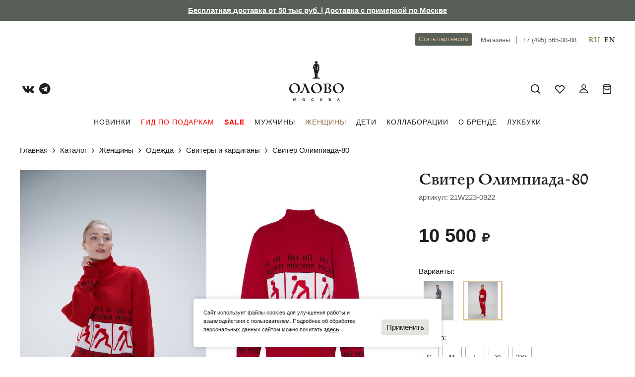

--- FILE ---
content_type: text/html; charset=utf-8
request_url: https://olovomsc.com/catalog/women/clothes/svitery-i-kardigany/sviter-olimpiada-80-hokkej-na-trave-1/
body_size: 14058
content:
<!DOCTYPE html><html lang="ru"><head><meta charset="utf-8" /><meta name="viewport" content="width=device-width, initial-scale=1"><title>Свитер Олимпиада-80 (красный) - ОЛОВО интернет-магазин бренда</title><meta property="og:title" content="Свитер Олимпиада-80 (красный) - ОЛОВО интернет-магазин бренда"/><meta property="og:type" content="object" /><link rel="canonical" href="https://olovomsc.com/catalog/mens/odezhda/kollekciya-sssr/sviter-olimpiada-80-hokkej-na-trave-1/" /><meta name="description" content="Свитер Олимпиада-80 ОЛОВО с высоким горлом выполнен из смеси высококачественного хлопка и акрила"><meta property="og:description" content="Свитер Олимпиада-80 ОЛОВО с высоким горлом выполнен из смеси высококачественного хлопка и акрила"/><meta property="og:image"  content="https://olovomsc.com/m/_versions/catalog/product/21W223-0822/ol3909_og_image.jpg"/><meta property="og:site_name" content="ОЛОВО интернет-магазин бренда"/><meta property="og:url" content="http://olovomsc.com/catalog/women/clothes/svitery-i-kardigany/sviter-olimpiada-80-hokkej-na-trave-1/"/><meta property="og:locale" content="ru_RU" /><meta name="twitter:card" content="summary" /><meta name="twitter:title" content="Свитер Олимпиада-80 (красный) - ОЛОВО интернет-магазин бренда" /><meta name="theme-color" content="#ebf9ff"><meta name="format-detection" content="telephone=no" /><link rel="manifest" href="/static/manifest.json"/><meta name="google-site-verification" content="NE_x3pwzmCpT-eXcKZNAwStKnPar5ifQob8iPECUNUQ" /><meta name="google-site-verification" content="aG3_G4zmjAxs8RZqAFUf76ZtSDIIqBEkqoBe2i50sLg" /><meta name="yandex-verification" content="43d8c36345333cf2" /><meta name="google-site-verification" content="7IeYFq52rLnp_ilSaCuZhIRnJe6SXx_YPQVwi29W2b8" /><meta name="yandex-verification" content="7cc5cb47812ae756" /><meta name="yandex-verification" content="49e402e8724b4547" /><link rel="shortcut icon" type="image/png" href="/static/images/icon-32x32.png" sizes="32x32" /><link rel="icon" type="image/png" href="/static/images/icon-192x192.png" sizes="192x192"><link rel="apple-touch-icon" sizes="180x180" href="/static/images/apple-touch-icon.png"><meta name="application-name" content="ОЛОВО интернет-магазин бренда"><link rel="stylesheet" href="/static/CACHE/css/output.1a9194553578.css" type="text/css"></head><body class="product-page"><div class="info-message c-bgr-green"><div class="info-message__inner"><a href="/catalog">Бесплатная доставка от 50 тыс руб. | Доставка с примеркой по Москве</a></div></div><div id="messages_app" v-cloak><transition name="fade"><div class="message" :class="[message_class, {show: message}]" v-if="message" v-text="message"></div></transition></div><div class="header_mobile visible-xs"><span class="hamm hamm-mobile"><span class="inner"><span class="line line-1"></span><span class="line line-2"></span><span class="line line-3"></span></span></span><a class="lang_mobile" href="/en/catalog/women/clothes/svitery-i-kardigany/sviter-olimpiada-80-hokkej-na-trave-1/">EN</a><a class="mobile-logo" href="/"><img src="/static/images/logo_simple.svg" alt="ОЛОВО интернет-магазин бренда"></a><div class="icons"><a class="search_on" href="javascript:;" title="Поиск"><img src="/static/images/icon-zoom.svg"></a><a class="" href="/cart/" title="Корзина" id="cart_icon_app_mob"><img src="/static/images/icon-shopping-bag.svg"><span class="cart_icon__count" v-text="products.length" :class="{show: products.length}"></span></a></div></div><div class="wrapper"><header class="header hidden-xs"><div class="header__top"><a class="btn btn-sm btn-primary" href="/become-a-partner/">Стать партнёром</a><div class="header__top__links"><a href="/shops/">Магазины</a><a href="tel:+74955653888">+7 (495) 565-38-88</a></div><div class="langs"><a href="/catalog/women/clothes/svitery-i-kardigany/sviter-olimpiada-80-hokkej-na-trave-1/" class="active">RU</a><a href="/en/catalog/women/clothes/svitery-i-kardigany/sviter-olimpiada-80-hokkej-na-trave-1/" >EN</a></div></div><div class="header__main"><div class="header__main__nav"><div class="social"><a target="_blank" rel="noopener" href="https://vk.com/olovomoscow" class="fa fa-vk"></a><a target="_blank" rel="noopener" href="https://t.me/olovomsc" class="fa fa-telegram"></a></div></div><a href="/" class="logo"><img src="/static/images/logo_with_soldier.svg" alt="ОЛОВО интернет-магазин бренда"></a><div class="icons"><a class="search_on" href="javascript:;" title="Поиск"><img src="/static/images/icon-zoom.svg"></a><a class="" href="/favorites/" title="Избранное"><img src="/static/images/icon-heart.svg"></a><a class="" href="/lk/" title="Профиль"><img src="/static/images/icon-profile.svg"></a><a class="" href="/cart/" title="Корзина" id="cart_icon_app"><img src="/static/images/icon-shopping-bag.svg"><span class="cart_icon__count" v-text="products.length" :class="{show: products.length}"></span></a></div></div><div class="catalog-menu"><div class="catalog-menu__item "><a href="/catalog/">Новинки</a></div><div class="catalog-menu__item   "><a href="/catalog/idei-podarkov/">Гид по подаркам</a></div><div class="catalog-menu__item  small-menu "><a href="/catalog/sale/">Sale</a></div><div class="catalog-menu__item   "><a href="/catalog/mens/">Мужчины</a><div class="children level-0"><div class="children__inner"><div class="children__submenu"><div class="catalog-menu__item   "><a href="/catalog/mens/odezhda/">Одежда</a><div class="children level-1"><div class="children__inner"><div class="catalog-menu__item   "><a href="/catalog/mens/odezhda/kollekciya-sssr/">Коллекция СССР</a></div><div class="catalog-menu__item   "><a href="/catalog/mens/odezhda/zima-blizko/">Зима близко</a></div><div class="catalog-menu__item   "><a href="/catalog/mens/odezhda/puhoviki/">Пуховики</a></div><div class="catalog-menu__item   "><a href="/catalog/mens/odezhda/kurtki-i-zhilety/">Куртки и жилеты</a></div><div class="catalog-menu__item   "><a href="/catalog/mens/odezhda/svitery-i-kardigany/">Свитеры и кардиганы</a></div><div class="catalog-menu__item   "><a href="/catalog/mens/odezhda/tolstovki-i-hudi/">Толстовки и худи</a></div><div class="catalog-menu__item   "><a href="/catalog/mens/odezhda/bryuki-i-dzhinsy/">Брюки, джинсы, комбинезоны</a></div><div class="catalog-menu__item   "><a href="/catalog/mens/odezhda/rubashki/">Рубашки</a></div><div class="catalog-menu__item   "><a href="/catalog/mens/odezhda/verhnyaya-odezhda/">Верхняя одежда</a></div><div class="catalog-menu__item   "><a href="/catalog/mens/odezhda/futbolki-i-longslivy/">Футболки и лонгсливы</a></div><div class="catalog-menu__item   "><a href="/catalog/mens/odezhda/komplekty/">Костюмы</a></div><div class="catalog-menu__item   "><a href="/catalog/mens/odezhda/denim/">Деним</a></div><div class="catalog-menu__item   "><a href="/catalog/mens/odezhda/sportivnye-bryuki/">Спортивные брюки</a></div><div class="catalog-menu__item   "><a href="/catalog/mens/odezhda/shorty-i-plavki/">Шорты и плавки</a></div></div></div></div><div class="catalog-menu__item   "><a href="/catalog/mens/shoes/">Обувь</a><div class="children level-1"><div class="children__inner"><div class="catalog-menu__item   "><a href="/catalog/mens/shoes/kedy/">Кеды</a></div><div class="catalog-menu__item   "><a href="/catalog/mens/shoes/botinki/">Ботинки</a></div></div></div></div><div class="catalog-menu__item   "><a href="/catalog/mens/access/">Аксессуары</a><div class="children level-1"><div class="children__inner"><div class="catalog-menu__item   "><a href="/catalog/mens/access/ryukzaki/">Рюкзаки</a></div><div class="catalog-menu__item   "><a href="/catalog/mens/access/shoppery/">Сумки шопперы</a></div><div class="catalog-menu__item   "><a href="/catalog/mens/access/remni/">Ремни</a></div><div class="catalog-menu__item   "><a href="/catalog/mens/access/braslety-kozhanye/">Браслеты кожаные</a></div><div class="catalog-menu__item   "><a href="/catalog/mens/access/shapki/">Шапки</a></div><div class="catalog-menu__item   "><a href="/catalog/mens/access/socks/">Носки</a></div><div class="catalog-menu__item   "><a href="/catalog/mens/access/kepki/">Кепки</a></div></div></div></div></div><!-- /.children__submenu --><div class="node__image"><img src="/m/_versions/menu_item/220505_olovo28793_1_medium_3940324_horizontal_preview.jpg"></div></div></div></div><div class="catalog-menu__item active  "><a href="/catalog/women/">Женщины</a><div class="children level-0"><div class="children__inner"><div class="children__submenu"><div class="catalog-menu__item active  "><a href="/catalog/women/clothes/">Одежда</a><div class="children level-1"><div class="children__inner"><div class="catalog-menu__item   "><a href="/catalog/women/clothes/kollekciya-olovo-h-dinamo/">Коллекция Олово х Динамо</a></div><div class="catalog-menu__item   "><a href="/catalog/women/clothes/puhoviki/">Пуховики</a></div><div class="catalog-menu__item   "><a href="/catalog/women/clothes/verhnyaya-odezhda/">Верхняя одежда</a></div><div class="catalog-menu__item   "><a href="/catalog/women/clothes/tshirt/">Футболки и лонгсливы</a></div><div class="catalog-menu__item   "><a href="/catalog/women/clothes/bryuki-i-dzhinsy/">Брюки, джинсы, комбинезоны</a></div><div class="catalog-menu__item   "><a href="/catalog/women/clothes/rubashki/">Рубашки</a></div><div class="catalog-menu__item   "><a href="/catalog/women/clothes/tolstovki-i-hudi/">Толстовки и худи</a></div><div class="catalog-menu__item active  "><a href="/catalog/women/clothes/svitery-i-kardigany/">Свитеры и кардиганы</a></div><div class="catalog-menu__item   "><a href="/catalog/women/clothes/kollekciya-sssr/">Коллекция СССР</a></div><div class="catalog-menu__item   "><a href="/catalog/women/clothes/kostyumy/">Костюмы</a></div><div class="catalog-menu__item   "><a href="/catalog/women/clothes/sportivnye-bryuki/">Спортивные брюки</a></div><div class="catalog-menu__item   "><a href="/catalog/women/clothes/denim/">Деним</a></div><div class="catalog-menu__item   "><a href="/catalog/women/clothes/shorty/">Шорты</a></div><div class="catalog-menu__item   "><a href="/catalog/women/clothes/kurtki-i-zhilety/">Куртки и жилеты</a></div></div></div></div><div class="catalog-menu__item   "><a href="/catalog/women/aksess/">Аксессуары</a><div class="children level-1"><div class="children__inner"><div class="catalog-menu__item   "><a href="/catalog/women/aksess/shoppery/">Шопперы</a></div><div class="catalog-menu__item   "><a href="/catalog/women/aksess/braslety-kozhanye/">Браслеты кожаные</a></div><div class="catalog-menu__item   "><a href="/catalog/women/aksess/ryukzaki/">Рюкзаки</a></div><div class="catalog-menu__item   "><a href="/catalog/women/aksess/shapki/">Шапки</a></div><div class="catalog-menu__item   "><a href="/catalog/women/aksess/noski/">Носки</a></div><div class="catalog-menu__item   "><a href="/catalog/women/aksess/kepki/">Кепки</a></div></div></div></div><div class="catalog-menu__item   "><a href="/catalog/women/obuv/">Обувь</a></div></div><!-- /.children__submenu --><div class="node__image"><img src="/m/_versions/menu_item/220505_olovo1408_1_1_horizontal_preview.jpg"></div></div></div></div><div class="catalog-menu__item   "><a href="/catalog/kids/">Дети</a><div class="children level-0"><div class="children__inner"><div class="children__submenu"><div class="catalog-menu__item   "><a href="/catalog/kids/odezhda/">Одежда</a><div class="children level-1"><div class="children__inner"><div class="catalog-menu__item   "><a href="/catalog/kids/odezhda/futbolka/">Футболки</a></div><div class="catalog-menu__item   "><a href="/catalog/kids/odezhda/sportivnye-bryuki/">Брюки спортивные</a></div><div class="catalog-menu__item   "><a href="/catalog/kids/odezhda/sportivnyj-dzhemper/">Свитеры и жилеты</a></div><div class="catalog-menu__item   "><a href="/catalog/kids/odezhda/plavki/">Шорты для плавания</a></div></div></div></div><div class="catalog-menu__item   "><a href="/catalog/home/tekstil/">Текстиль</a></div><div class="catalog-menu__item   "><a href="/catalog/home/dekor/">Декор</a></div></div><!-- /.children__submenu --></div></div></div><div class="catalog-menu__item   "><a href="/catalog/kollaboracii/">Коллаборации</a><div class="children level-0"><div class="children__inner"><div class="children__submenu"><div class="catalog-menu__item   "><a href="/catalog/kollaboracii/olovo-h-dinamo-leningrad/">ОЛОВО х Динамо Ленинград</a></div><div class="catalog-menu__item   "><a href="/catalog/kollaboracii/olovo-h-peremotka/">ОЛОВО х Peremotka</a></div><div class="catalog-menu__item   "><a href="/catalog/kollaboracii/kollekciya-olovo-h-dinamo/">ОЛОВО х Динамо</a></div><div class="catalog-menu__item   "><a href="/catalog/kollaboracii/kollekciya-olovo-h-nigel-cabourn/">ОЛОВО х Nigel Cabourn</a></div><div class="catalog-menu__item   "><a href="/catalog/kollaboracii/chtivo-x-olovo/">ОЛОВО х ЧТИВО</a></div><div class="catalog-menu__item   "><a href="/catalog/kollaboracii/2517-x-olovo/">ОЛОВО х 25/17</a></div></div><!-- /.children__submenu --><div class="node__image"><img src="/m/_versions/menu_item/rni-films-img-7b3d4de9-dc3b-4721-bfd2-119be896c447_1_horizontal_preview.jpg"></div></div></div></div><div class="catalog-menu__item   hide_in_desktop"><a href="/catalog/podarochnye-sertifikaty/">Подарочные сертификаты</a></div><div class="catalog-menu__item small-menu"><a href="/about/" class="link_prevent_mobile has_children">О бренде</a><div class="children level-0"><div class="children__inner"><div class="children__submenu"><div class="catalog-menu__item"><a class="" href="/about/">О бренде</a></div><div class="catalog-menu__item"><a class="" href="/smi/">Пресса о нас</a></div><div class="catalog-menu__item"><a class="" href="/shops/">Магазины</a></div><div class="catalog-menu__item"><a class="" href="/contacts/">Контакты</a></div><div class="catalog-menu__item"><a class="" href="/jobs/">Работа в Олово</a></div><div class="catalog-menu__item"><a class="" href="/news/">Новости</a></div></div></div></div></div><div class="catalog-menu__item "><a href="/catalog/collections/">Лукбуки</a></div></div></header><div class="breadcrumbs"><a href="/">Главная</a><span class="arrow-right"></span><a href="/catalog/">Каталог</a><span class="arrow-right"></span><a href="/catalog/women/">Женщины</a><span class="arrow-right"></span><a href="/catalog/women/clothes/">Одежда</a><span class="arrow-right"></span><a href="/catalog/women/clothes/svitery-i-kardigany/">Свитеры и кардиганы</a><span class="arrow-right"></span><span>Свитер Олимпиада-80</span></div><div class="product-content"><div class="product-content__main"><div class="product-content__images hidden-xs "><div class="product-content__images-list"><a href="/m/_versions/catalog/product/21W223-0822/ol4016_big_image.jpg" data-fancybox="product-images"><img src="/m/_versions/catalog/product/21W223-0822/ol4016_preview_image.jpg" alt="Свитер Олимпиада-80"></a><a href="/m/_versions/catalog/product/21W223-0822/17.03.2022_olovo3654_copy_big_image.jpg" data-fancybox="product-images"><img src="/m/_versions/catalog/product/21W223-0822/17.03.2022_olovo3654_copy_preview_image.jpg" alt="Свитер Олимпиада-80"></a><a href="/m/_versions/catalog/product/21W223-0822/17.03.2022_olovo3657_copy_big_image.jpg" data-fancybox="product-images"><img src="/m/_versions/catalog/product/21W223-0822/17.03.2022_olovo3657_copy_preview_image.jpg" alt="Свитер Олимпиада-80"></a><a href="/m/_versions/catalog/product/21W223-0822/17.03.2022_olovo3656_copy_big_image.jpg" data-fancybox="product-images"><img src="/m/_versions/catalog/product/21W223-0822/17.03.2022_olovo3656_copy_preview_image.jpg" alt="Свитер Олимпиада-80"></a></div><a href="javascript:;" id="showrestimages" title="Показать ещё"><span class="fa fa-th"></span> Показать ещё</a></div><div class="visible-xs"><div class="mobile-images swiper"><div class="swiper-wrapper"><div class="swiper-slide mobile-images__item"><div class="swiper-zoom-container"><img src="/m/_versions/catalog/product/21W223-0822/ol4016_preview_image.jpg" alt="Свитер Олимпиада-80" class="object_slide"></div></div><div class="swiper-slide mobile-images__item"><div class="swiper-zoom-container"><img src="/m/_versions/catalog/product/21W223-0822/17.03.2022_olovo3654_copy_preview_image.jpg" alt="Свитер Олимпиада-80" class="object_slide"></div></div><div class="swiper-slide mobile-images__item"><div class="swiper-zoom-container"><img src="/m/_versions/catalog/product/21W223-0822/17.03.2022_olovo3657_copy_preview_image.jpg" alt="Свитер Олимпиада-80" class="object_slide"></div></div><div class="swiper-slide mobile-images__item"><div class="swiper-zoom-container"><img src="/m/_versions/catalog/product/21W223-0822/17.03.2022_olovo3656_copy_preview_image.jpg" alt="Свитер Олимпиада-80" class="object_slide"></div></div></div><div class="swiper-button-next"></div><div class="swiper-button-prev"></div></div></div></div><div class="product-content__side mb-4"><div class="product-content__side__inner"><h1>Свитер Олимпиада-80</h1><div class="article">aртикул: 21W223-0822</div><div class="product-content__price">10 500 <span class="fa fa-rouble"></span></div><div v-cloak id="select_product_app" data-id="109" data-sizes="[{&quot;id&quot;: 3, &quot;name&quot;: &quot;S&quot;, &quot;qty_in_stock&quot;: 6}, {&quot;id&quot;: 4, &quot;name&quot;: &quot;M&quot;, &quot;qty_in_stock&quot;: 12}, {&quot;id&quot;: 5, &quot;name&quot;: &quot;L&quot;, &quot;qty_in_stock&quot;: 14}, {&quot;id&quot;: 6, &quot;name&quot;: &quot;XL&quot;, &quot;qty_in_stock&quot;: 24}, {&quot;id&quot;: 7, &quot;name&quot;: &quot;2XL&quot;, &quot;qty_in_stock&quot;: 30}]" data-in-stock="true" data-has-preorder="false"><input type="hidden" name="csrfmiddlewaretoken" value="IbA614gaMk1y4a9ICyjtmDG1wHisFvFEoNKxlXvjwHEfA56uN1eWZ53gAi9W7BBV"><div class="properties"><div class="properties__item product_variants"><div class="properties__item__label">Варианты:</div><div class="properties__item__content"><a href="/catalog/mens/odezhda/kollekciya-sssr/sviter-olimpiada-80-hokkej-na-trave/" class="product__color " title="серый"><span class="product__color__code" style="background-image:url('/m/_versions/catalog/product/21W223-0804/ol3978_small.jpg') "></span></a><a href="/catalog/mens/odezhda/kollekciya-sssr/sviter-olimpiada-80-hokkej-na-trave-1/" class="product__color active" title="красный"><span class="product__color__code" style="background-image:url('/m/_versions/catalog/product/21W223-0822/ol3909_small.jpg') "></span></a></div></div><div v-if="sizes.length"><div class="properties__item" v-show="sizes.length > 1 || sizes[0].name != 'Без размера'"><div class="properties__item__label">Размер:</div><div class="properties__item__content"><div><span class="product__size tips-info__box" v-for="size in sizes" @click="handleSize(size)" :class="{'active': size==product.size, 'disabled': size.qty_in_stock < 1}"><span class="product__size__inner" v-text="size.name"></span><tip :message=getSizeInfo(size)></tip></span></div><a href="javascript:;" data-howtosize="[{&quot;src&quot;: &quot;/m/catalog/product/109/233-04.jpg&quot;}]" class="underline">Как выбрать размер?</a></div></div><div class="properties__item" v-show="product.size && product.size.qty_in_stock > 1 || product.has_preorder"><div class="properties__item__label">Кол-во:</div><div class="properties__item__content"><vue-numeric-input  :min="1" :max="getMaxQty(product.size)" align="center" width="100px" height="30px" :value="product.qty" @change=changeQty ref="numeric_input"></vue-numeric-input></div></div></div></div><div v-if="sizes.length"><div v-if="product.size && product.size.preorder > 0" class="extra-order-info">Данный товар доступен только по предзаказу. Поступление товара в срок от 4 до 9 дней. Заказ будет оформлен только после согласования с менеджером даты доставки товара</div><a v-if="product.size && (product.size.qty_in_stock > 0 || product.size.preorder)" href="javascript:;" @click="addToCart" class="btn btn-primary btn-big btn-full-width">Добавить в заказ</a><a v-else-if="product.size && product.size.qty_in_stock == 0 && !product.preorder" href="javascript:;" @click="addToWaiting" class="btn btn-big btn-full-width">Сообщить о поступлении</a><a v-else href="javascript:;" class="btn btn-primary btn-big btn-full-width">Выберите размер</a><div class="split text-center"><span class="split__inner"><svg xmlns="http://www.w3.org/2000/svg" xmlns:xlink="http://www.w3.org/1999/xlink" width="100" height="15" viewBox="0 0 146.031 20.863"><defs><clipPath id="clip-path"><rect id="Rectangle_5" data-name="Rectangle 5" width="146.031" height="20.863" transform="translate(0 0)" fill="none"/></clipPath></defs><g id="Group_3" data-name="Group 3" transform="translate(0 0)"><rect id="Rectangle_1" data-name="Rectangle 1" width="3.481" height="17.653" transform="translate(22.439 0)"/><rect id="Rectangle_2" data-name="Rectangle 2" width="3.481" height="17.652" transform="translate(14.959 0.988)"/><rect id="Rectangle_3" data-name="Rectangle 3" width="3.481" height="17.655" transform="translate(7.48 2.091)"/><rect id="Rectangle_4" data-name="Rectangle 4" width="3.481" height="17.657" transform="translate(0 3.206)"/><path id="Path_1" data-name="Path 1" d="M117.858,9.4l-5.605-6.232h-3.277V17.6H112.4V8.4l5.117,5.454h.632L123.176,8.4V17.6H126.6V3.173H123.32Z"/><path id="Path_2" data-name="Path 2" d="M142.9,3.173l-8.48,9.378V3.173H131V17.6h3.134l8.48-9.378V17.6h3.421V3.173Z"/><g id="Group_2" data-name="Group 2"><g id="Group_1" data-name="Group 1" clip-path="url(#clip-path)"><path id="Path_3" data-name="Path 3" d="M101.157,6.351v4.267H96.5a2.09,2.09,0,0,1-2.386-2.136A2.1,2.1,0,0,1,96.5,6.347ZM90.55,8.453a5.047,5.047,0,0,0,3.185,4.866L90.119,17.6h4.187L97.6,13.7h3.56v3.9h3.421V3.173h-8.71a5.033,5.033,0,0,0-5.316,5.28"/><path id="Path_4" data-name="Path 4" d="M74.652,6.059c-.209,4.962-1.256,8.165-3.306,8.165h-.513v3.464l.547.03c4.11.229,6.381-3.378,6.754-11.255H83.54V17.6h3.415V3.173H74.767Z"/><path id="Path_5" data-name="Path 5" d="M61.774,14.369c-2.615,0-4.4-1.7-4.4-3.983,0-2.337,1.784-3.993,4.4-3.993s4.456,1.731,4.456,3.993-1.868,3.983-4.456,3.983m0-11.4c-4.627,0-7.956,3.2-7.956,7.415,0,4.357,3.622,7.446,7.956,7.446,4.514,0,8.021-3.261,8.021-7.446s-3.507-7.415-8.021-7.415"/><path id="Path_6" data-name="Path 6" d="M46.768,14.253h-7.3a15.341,15.341,0,0,0,2.012-7.762h5.289ZM50.189,3.2H38.115L38,6.086c-.171,4.157-1.256,8.11-3.305,8.167l-.949.03v6.58l3.45-.007V17.6H49.182v3.253h3.48v-6.6H50.189Z"/></g></g></g></svg></span></div><div class="add_to_favorite " ref="add-to-favorite" data-product="{&quot;id&quot;: &quot;109&quot;, &quot;article&quot;: &quot;21W223-0822&quot;, &quot;title&quot;: &quot;\u0421\u0432\u0438\u0442\u0435\u0440 \u041e\u043b\u0438\u043c\u043f\u0438\u0430\u0434\u0430-80&quot;, &quot;url&quot;: &quot;/catalog/mens/odezhda/kollekciya-sssr/sviter-olimpiada-80-hokkej-na-trave-1/&quot;, &quot;preview&quot;: &quot;/m/_versions/catalog/product/21W223-0822/ol3909_medium.jpg&quot;, &quot;color&quot;: &quot;\u043a\u0440\u0430\u0441\u043d\u044b\u0439&quot;, &quot;prices&quot;: {&quot;ru&quot;: 10500, &quot;en&quot;: 139}, &quot;base_prices&quot;: {&quot;ru&quot;: 10500, &quot;en&quot;: 139}, &quot;sizes&quot;: [{&quot;id&quot;: 3, &quot;name&quot;: &quot;S&quot;, &quot;qty_in_stock&quot;: 6}, {&quot;id&quot;: 4, &quot;name&quot;: &quot;M&quot;, &quot;qty_in_stock&quot;: 12}, {&quot;id&quot;: 5, &quot;name&quot;: &quot;L&quot;, &quot;qty_in_stock&quot;: 14}, {&quot;id&quot;: 6, &quot;name&quot;: &quot;XL&quot;, &quot;qty_in_stock&quot;: 24}, {&quot;id&quot;: 7, &quot;name&quot;: &quot;2XL&quot;, &quot;qty_in_stock&quot;: 30}], &quot;discount_price&quot;: null, &quot;full_title&quot;: &quot;\u0421\u0432\u0438\u0442\u0435\u0440 \u041e\u043b\u0438\u043c\u043f\u0438\u0430\u0434\u0430-80 \u043a\u0440\u0430\u0441\u043d\u044b\u0439 (21W223-0822)&quot;, &quot;category&quot;: &quot;\u041c\u0443\u0436\u0447\u0438\u043d\u044b/\u041e\u0434\u0435\u0436\u0434\u0430/\u041a\u043e\u043b\u043b\u0435\u043a\u0446\u0438\u044f \u0421\u0421\u0421\u0420&quot;, &quot;preorder&quot;: false, &quot;has_discount&quot;: false, &quot;in_collab&quot;: false}"><a href="/favorites/" class="in-favorites"><span>В избранном</span><img src="/static/images/icon-heart-active.svg"></a><a href="javascript:;" @click="setFavorite" class="add-to-favorites"><span>Добавить в избранное</span><img src="/static/images/icon-heart.svg"></a><select-size-form 
            class="d-none" 
            id="select-size-form" 
            ref="select-size-form"
            :product=favorite
        ></select-size-form></div></div><add-waiting-form 
                    class="hide" 
                    id="add-waiting-form" 
                    ref="add-waiting-form"
                    title="Свитер Олимпиада-80"
                    :product=product
                ></add-waiting-form></div><!--/#select_product_app --><div class="accordion-block"><div class="accordion-block__item"><div class="accordion-block__title active">Описание</div><div class="accordion-block__content rich-text"><p>Свитер Олимпиада-80 ОЛОВО с высоким горлом выполнен из смеси высококачественного хлопка и акрила. Модель вдохновлена XXII Летними Олимпийскими играми 1980 года, проходившими в Москве. В орнаменте использован оригинальный дизайн 1980 года, символизирующий один из видов спорта той олимпиады &ndash; хоккей на траве. Турнир проходил на малой арене стадиона &laquo;Динамо&raquo;, а также стадионе Юных пионеров в Москве, причем впервые на Олимпиаде сыграли и женские команды. Советские спортсмены завоевали в данной дисциплине две бронзовых медали.</p></div></div><div class="accordion-block__item"><div class="accordion-block__title">Цвет</div><div class="accordion-block__content">красный</div></div><div class="accordion-block__item"><div class="accordion-block__title">Детали</div><div class="accordion-block__content rich-text"><p>Состав: 50% Хлопок; 50% Акрил</p><p>Рост мужской модели - 179 см, размер М.</p></div></div></div></div><!-- /inner --></div><div class="w-100 mb-5"><div class="my-2 text-center"><h2>Также может быть интересно</h2></div><div class="slider-line__box"><div class="swiper slider-line"><div class="swiper-wrapper"><div class="swiper-slide"><div class="collection__item "><a href="/catalog/mens/odezhda/kollekciya-sssr/shapka-sportivnaya-shapka-olimpijskoj-sbornoj-sssr-zimnij-komplekt-trenirovochnoj-formyi-masterov-sporta-sssr/" class="collection__item__link"></a><div class="collection__item__img-box"><div class="collection__item__img" style="background-image: url('/m/_versions/catalog/product/OLOVO_1961/untitled-catalog0695-1-768x768_vertical_preview.jpg')"><img src="/m/_versions/catalog/product/21W809-0408/ol4009_vertical_preview.jpg" alt="Шапка СССР"></div><ul class="collection__item__mobile-imgs"><li></li><li></li></ul></div><div class="collection__item__title">
        Шапка СССР
    </div><div class="collection__item__price">
        4 900 <span class="fa fa-rouble"></span></div></div></div><div class="swiper-slide"><div class="collection__item "><a href="/catalog/mens/odezhda/kollekciya-sssr/olimpijka-sbornoj-sssr-olovo-cotton/" class="collection__item__link"></a><div class="collection__item__img-box"><div class="collection__item__img" style="background-image: url('/m/_versions/catalog/product/25S868-0808/ol3541_vertical_preview.jpg')"><img src="/m/_versions/catalog/product/23W884-0808/ol3652_vertical_preview.jpg" alt="Свитер СССР &quot;Мастерка&quot; из хлопка"></div><ul class="collection__item__mobile-imgs"><li></li><li></li></ul></div><div class="collection__item__title">
        Свитер СССР &quot;Мастерка&quot; из хлопка
    </div><div class="collection__item__price">
        14 800 <span class="fa fa-rouble"></span></div></div></div><div class="swiper-slide"><div class="collection__item "><a href="/catalog/mens/odezhda/svitery-i-kardigany/sviter-olimpiada-80red/" class="collection__item__link"></a><div class="collection__item__img-box"><div class="collection__item__img" style="background-image: url('/m/_versions/catalog/product/26W1086-0510/imgi_28_17.03.2022_olovo3657_copy_big_image_kopiya_vertical_preview.jpg')"><img src="/m/_versions/catalog/product/26W1086-0510/imgi_27_17.03.2022_olovo3654_copy_big_image_kopiya_vertical_preview.jpg" alt="Свитер Олимпиада-80"></div><ul class="collection__item__mobile-imgs"><li></li><li></li></ul></div><div class="collection__item__title">
        Свитер Олимпиада-80
    </div><div class="collection__item__price">
        10 500 <span class="fa fa-rouble"></span></div></div></div><div class="swiper-slide"><div class="collection__item "><a href="/catalog/mens/odezhda/svitery-i-kardigany/sviter-olimpiada-80/" class="collection__item__link"></a><div class="collection__item__img-box"><div class="collection__item__img" style="background-image: url('/m/_versions/catalog/product/26W1086-0510/sw_2_vertical_preview.jpg')"><img src="/m/_versions/catalog/product/26W1086-0510/sw_1_vertical_preview.jpg" alt="Свитер Олимпиада-80"></div><ul class="collection__item__mobile-imgs"><li></li><li></li></ul></div><div class="collection__item__title">
        Свитер Олимпиада-80
    </div><div class="collection__item__price">
        10 500 <span class="fa fa-rouble"></span></div></div></div><div class="swiper-slide"><div class="collection__item "><a href="/catalog/mens/odezhda/kollekciya-sssr/olimpijka-sbornoj-sssr-olovo-1/" class="collection__item__link"></a><div class="collection__item__img-box"><div class="collection__item__img" style="background-image: url('/m/_versions/catalog/product/21W805-0808/21w805-0808_20348_vertical_preview.jpg')"><img src="/m/_versions/catalog/product/21W805-0808/dsc_5650_ee62eb4_vertical_preview.jpg" alt="Свитер СССР &quot;Мастерка&quot;  из шерсти (предзаказ, будет доступно в течение 10-14 дней)"></div><ul class="collection__item__mobile-imgs"><li></li><li></li></ul></div><div class="collection__item__title">
        Свитер СССР &quot;Мастерка&quot;  из шерсти (предзаказ, будет доступно в течение 10-14 дней)
    </div><div class="collection__item__price">
        14 800 <span class="fa fa-rouble"></span></div></div></div><div class="swiper-slide"><div class="collection__item "><a href="/catalog/mens/odezhda/kollekciya-sssr/sportivnyie-bryuki-olimpijskoj-sbornoj-sssr/" class="collection__item__link"></a><div class="collection__item__img-box"><div class="collection__item__img" style="background-image: url('/m/_versions/catalog/product/21W806-0808/21w806-0808_11169_kopiya_vertical_preview.jpg')"><img src="/m/_versions/catalog/product/21W806-0808/ol3423_vertical_preview.jpg" alt="Брюки СССР из шерсти (предзаказ, будет доступно в течение 10-14 дней)"></div><ul class="collection__item__mobile-imgs"><li></li><li></li></ul></div><div class="collection__item__title">
        Брюки СССР из шерсти (предзаказ, будет доступно в течение 10-14 дней)
    </div><div class="collection__item__price">
        13 600 <span class="fa fa-rouble"></span></div></div></div><div class="swiper-slide"><div class="collection__item "><a href="/catalog/mens/odezhda/kollekciya-sssr/olimpijka-sbornoj-sssr-olovo/" class="collection__item__link"></a><div class="collection__item__img-box"><div class="collection__item__img" style="background-image: url('/m/_versions/catalog/product/21W807-0822/ol3896_vertical_preview.jpg')"><img src="/m/_versions/catalog/product/21W807-0822/dsc_5364_vertical_preview.jpg" alt="Свитер СССР &quot;Олимпийка&quot; из шерсти (предзаказ, будет доступно в течение 10-14 дней)"></div><ul class="collection__item__mobile-imgs"><li></li><li></li></ul></div><div class="collection__item__title">
        Свитер СССР &quot;Олимпийка&quot; из шерсти (предзаказ, будет доступно в течение 10-14 дней)
    </div><div class="collection__item__price">
        14 800 <span class="fa fa-rouble"></span></div></div></div><div class="swiper-slide"><div class="collection__item "><a href="/catalog/mens/odezhda/kollekciya-sssr/sportivnyie-bryuki-olimpijskoj-sbornoj-sssr-krasnyij/" class="collection__item__link"></a><div class="collection__item__img-box"><div class="collection__item__img" style="background-image: url('/m/_versions/catalog/product/21W808-0822/21w808-0822_17230_kopiya_vertical_preview.jpg')"><img src="/m/_versions/catalog/product/21W808-0822/ol3816_vertical_preview.jpg" alt="Брюки СССР из шерсти  (предзаказ, будет доступно в течение 10-14 дней)"></div><ul class="collection__item__mobile-imgs"><li></li><li></li></ul></div><div class="collection__item__title">
        Брюки СССР из шерсти  (предзаказ, будет доступно в течение 10-14 дней)
    </div><div class="collection__item__price">
        13 600 <span class="fa fa-rouble"></span></div></div></div><div class="swiper-slide"><div class="collection__item "><a href="/catalog/mens/odezhda/komplekty/olimpijka-sbornoj-moscow/" class="collection__item__link"></a><div class="collection__item__img-box"><div class="collection__item__img" style="background-image: url('/m/_versions/catalog/product/21W805-0808/rni-films-img-a1ef9ab5-6887-4c56-805b-c1c238fc889b_vertical_preview.jpg')"><img src="/m/_versions/catalog/product/21W805-0808/rni-films-img-df182cd6-9b52-405c-93b7-f5863e5208ef_vertical_preview.jpg" alt="Мастерка Москва"></div><ul class="collection__item__mobile-imgs"><li></li><li></li></ul></div><div class="collection__item__title">
        Мастерка Москва
    </div><div class="collection__item__price">
        14 800 <span class="fa fa-rouble"></span></div></div></div><div class="swiper-slide"><div class="collection__item "><a href="/catalog/mens/odezhda/kollekciya-sssr/sportivnyie-bryuki-olimpijskoj-sbornoj-sssrcotton/" class="collection__item__link"></a><div class="collection__item__img-box"><div class="collection__item__img" style="background-image: url('/m/_versions/catalog/product/23W885-0808/21w806-0808_17234_kopiya_1_vertical_preview.jpg')"><img src="/m/_versions/catalog/product/23W885-0808/ol3423_vertical_preview.jpg" alt="Брюки СССР из хлопка"></div><ul class="collection__item__mobile-imgs"><li></li><li></li></ul></div><div class="collection__item__title">
        Брюки СССР из хлопка
    </div><div class="collection__item__price">
        13 600 <span class="fa fa-rouble"></span></div></div></div><div class="swiper-slide"><div class="collection__item "><a href="/catalog/mens/odezhda/kollekciya-sssr/longsliv-igrovaya-forma-sbornoj-sssr-po-futbolu-1970-belyij/" class="collection__item__link"></a><div class="collection__item__img-box"><div class="collection__item__img" style="background-image: url('/m/_versions/catalog/product/23W854-0705/ol3131_vertical_preview.jpg')"><img src="/m/_versions/catalog/product/21S003-0705/ol4214_vertical_preview.jpg" alt="Лонгслив 1970"></div><ul class="collection__item__mobile-imgs"><li></li><li></li></ul></div><div class="collection__item__title">
        Лонгслив 1970
    </div><div class="collection__item__price">
        9 500 <span class="fa fa-rouble"></span></div></div></div><div class="swiper-slide"><div class="collection__item "><a href="/catalog/mens/odezhda/kollekciya-sssr/longsliv-igrovaya-forma-sbornoj-sssr-po-futbolu-1970-krasnyij/" class="collection__item__link"></a><div class="collection__item__img-box"><div class="collection__item__img" style="background-image: url('/m/_versions/catalog/product/21S003-0722/kopiya_el7a7994_vertical_preview.jpg')"><img src="/m/_versions/catalog/product/21S003-0722/ol4152_vertical_preview.jpg" alt="Лонгслив 1970"></div><ul class="collection__item__mobile-imgs"><li></li><li></li></ul></div><div class="collection__item__title">
        Лонгслив 1970
    </div><div class="collection__item__price">
        9 500 <span class="fa fa-rouble"></span></div></div></div></div><div class="swiper-pagination"></div></div><div class="swiper-button-prev slider-line-prev"></div><div class="swiper-button-next slider-line-next"></div></div></div></div></div><div class="side__menu-box side__menu-box__mobile mobile_menu visible-xs"><span class="hamm hamm-mobile"><span class="inner"><span class="line line-1"></span><span class="line line-2"></span><span class="line line-3"></span></span></span><ul class="vert-scroll"><li class="main_page"><a class="" href="/catalog/">Новинки</a></li><li class="main-page"><a href="/catalog/idei-podarkov/" >Гид по подаркам</a></li><li class="main-page"><a href="/catalog/sale/" >Sale</a></li><li class="main-page"><a href="/catalog/mens/" class="link_prevent_mobile has_children">Мужчины</a><ul class="sub_category"><li><a class="show-all" href="/catalog/mens/">Показать все</a></li><li ><a href="/catalog/mens/odezhda/" class="link_prevent_mobile has_children">Одежда</a><ul class="sub_category"><li><a class="show-all" href="/catalog/mens/odezhda/">Показать все</a></li><li ><a href="/catalog/mens/odezhda/kollekciya-sssr/" >Коллекция СССР</a></li><li ><a href="/catalog/mens/odezhda/zima-blizko/" >Зима близко</a></li><li ><a href="/catalog/mens/odezhda/puhoviki/" >Пуховики</a></li><li ><a href="/catalog/mens/odezhda/kurtki-i-zhilety/" >Куртки и жилеты</a></li><li ><a href="/catalog/mens/odezhda/svitery-i-kardigany/" >Свитеры и кардиганы</a></li><li ><a href="/catalog/mens/odezhda/tolstovki-i-hudi/" >Толстовки и худи</a></li><li ><a href="/catalog/mens/odezhda/bryuki-i-dzhinsy/" >Брюки, джинсы, комбинезоны</a></li><li ><a href="/catalog/mens/odezhda/rubashki/" >Рубашки</a></li><li ><a href="/catalog/mens/odezhda/verhnyaya-odezhda/" >Верхняя одежда</a></li><li ><a href="/catalog/mens/odezhda/futbolki-i-longslivy/" >Футболки и лонгсливы</a></li><li ><a href="/catalog/mens/odezhda/komplekty/" >Костюмы</a></li><li ><a href="/catalog/mens/odezhda/denim/" >Деним</a></li><li ><a href="/catalog/mens/odezhda/sportivnye-bryuki/" >Спортивные брюки</a></li><li ><a href="/catalog/mens/odezhda/shorty-i-plavki/" >Шорты и плавки</a></li></ul></li><li ><a href="/catalog/mens/shoes/" class="link_prevent_mobile has_children">Обувь</a><ul class="sub_category"><li><a class="show-all" href="/catalog/mens/shoes/">Показать все</a></li><li ><a href="/catalog/mens/shoes/kedy/" >Кеды</a></li><li ><a href="/catalog/mens/shoes/botinki/" >Ботинки</a></li></ul></li><li ><a href="/catalog/mens/access/" class="link_prevent_mobile has_children">Аксессуары</a><ul class="sub_category"><li><a class="show-all" href="/catalog/mens/access/">Показать все</a></li><li ><a href="/catalog/mens/access/ryukzaki/" >Рюкзаки</a></li><li ><a href="/catalog/mens/access/shoppery/" >Сумки шопперы</a></li><li ><a href="/catalog/mens/access/remni/" >Ремни</a></li><li ><a href="/catalog/mens/access/braslety-kozhanye/" >Браслеты кожаные</a></li><li ><a href="/catalog/mens/access/shapki/" >Шапки</a></li><li ><a href="/catalog/mens/access/socks/" >Носки</a></li><li ><a href="/catalog/mens/access/kepki/" >Кепки</a></li></ul></li></ul></li><li class="main-page"><a href="/catalog/women/" class="link_prevent_mobile has_children">Женщины</a><ul class="sub_category"><li><a class="show-all" href="/catalog/women/">Показать все</a></li><li ><a href="/catalog/women/clothes/" class="link_prevent_mobile has_children">Одежда</a><ul class="sub_category"><li><a class="show-all" href="/catalog/women/clothes/">Показать все</a></li><li ><a href="/catalog/women/clothes/kollekciya-olovo-h-dinamo/" >Коллекция Олово х Динамо</a></li><li ><a href="/catalog/women/clothes/puhoviki/" >Пуховики</a></li><li ><a href="/catalog/women/clothes/verhnyaya-odezhda/" >Верхняя одежда</a></li><li ><a href="/catalog/women/clothes/tshirt/" >Футболки и лонгсливы</a></li><li ><a href="/catalog/women/clothes/bryuki-i-dzhinsy/" >Брюки, джинсы, комбинезоны</a></li><li ><a href="/catalog/women/clothes/rubashki/" >Рубашки</a></li><li ><a href="/catalog/women/clothes/tolstovki-i-hudi/" >Толстовки и худи</a></li><li ><a href="/catalog/women/clothes/svitery-i-kardigany/" >Свитеры и кардиганы</a></li><li ><a href="/catalog/women/clothes/kollekciya-sssr/" >Коллекция СССР</a></li><li ><a href="/catalog/women/clothes/kostyumy/" >Костюмы</a></li><li ><a href="/catalog/women/clothes/sportivnye-bryuki/" >Спортивные брюки</a></li><li ><a href="/catalog/women/clothes/denim/" >Деним</a></li><li ><a href="/catalog/women/clothes/shorty/" >Шорты</a></li><li ><a href="/catalog/women/clothes/kurtki-i-zhilety/" >Куртки и жилеты</a></li></ul></li><li ><a href="/catalog/women/aksess/" class="link_prevent_mobile has_children">Аксессуары</a><ul class="sub_category"><li><a class="show-all" href="/catalog/women/aksess/">Показать все</a></li><li ><a href="/catalog/women/aksess/shoppery/" >Шопперы</a></li><li ><a href="/catalog/women/aksess/braslety-kozhanye/" >Браслеты кожаные</a></li><li ><a href="/catalog/women/aksess/ryukzaki/" >Рюкзаки</a></li><li ><a href="/catalog/women/aksess/shapki/" >Шапки</a></li><li ><a href="/catalog/women/aksess/noski/" >Носки</a></li><li ><a href="/catalog/women/aksess/kepki/" >Кепки</a></li></ul></li><li ><a href="/catalog/women/obuv/" >Обувь</a></li></ul></li><li class="main-page"><a href="/catalog/kids/" class="link_prevent_mobile has_children">Дети</a><ul class="sub_category"><li><a class="show-all" href="/catalog/kids/">Показать все</a></li><li ><a href="/catalog/kids/odezhda/" class="link_prevent_mobile has_children">Одежда</a><ul class="sub_category"><li><a class="show-all" href="/catalog/kids/odezhda/">Показать все</a></li><li ><a href="/catalog/kids/odezhda/futbolka/" >Футболки</a></li><li ><a href="/catalog/kids/odezhda/sportivnye-bryuki/" >Брюки спортивные</a></li><li ><a href="/catalog/kids/odezhda/sportivnyj-dzhemper/" >Свитеры и жилеты</a></li><li ><a href="/catalog/kids/odezhda/plavki/" >Шорты для плавания</a></li></ul></li><li ><a href="/catalog/home/tekstil/" >Текстиль</a></li><li ><a href="/catalog/home/dekor/" >Декор</a></li></ul></li><li class="main-page"><a href="/catalog/kollaboracii/" class="link_prevent_mobile has_children">Коллаборации</a><ul class="sub_category"><li><a class="show-all" href="/catalog/kollaboracii/">Показать все</a></li><li ><a href="/catalog/kollaboracii/olovo-h-dinamo-leningrad/" >ОЛОВО х Динамо Ленинград</a></li><li ><a href="/catalog/kollaboracii/olovo-h-peremotka/" >ОЛОВО х Peremotka</a></li><li ><a href="/catalog/kollaboracii/kollekciya-olovo-h-dinamo/" >ОЛОВО х Динамо</a></li><li ><a href="/catalog/kollaboracii/kollekciya-olovo-h-nigel-cabourn/" >ОЛОВО х Nigel Cabourn</a></li><li ><a href="/catalog/kollaboracii/chtivo-x-olovo/" >ОЛОВО х ЧТИВО</a></li><li ><a href="/catalog/kollaboracii/2517-x-olovo/" >ОЛОВО х 25/17</a></li></ul></li><li class="main-page"><a href="/catalog/podarochnye-sertifikaty/" >Подарочные сертификаты</a></li><li class="main_page"><a href="/catalog/collections/">Лукбуки</a></li><li class="main_page"><a href="/about/" class="link_prevent_mobile has_children">О бренде</a><ul class="sub_category"><li class="main_page"><a class="" href="/about/">О бренде</a></li><li class="main_page"><a class="" href="/smi/">Пресса о нас</a></li><li class="main_page"><a class="" href="/shops/">Магазины</a></li><li class="main_page"><a class="" href="/contacts/">Контакты</a></li><li class="main_page"><a class="" href="/jobs/">Работа в Олово</a></li><li class="main_page"><a class="" href="/news/">Новости</a></li></ul></li><li><a href="/catalog/collections/">Лукбуки</a></li><li><a href="/become-a-partner/">Стать партнёром</a></li><li><a href="/lk/"><img src="/static/images/icon-profile.svg"></a><a class="" href="/favorites/" title="Избранное"><img src="/static/images/icon-heart.svg"></a></li></ul></div><div class="search_box"><div class="wrapper"><!-- Vue --><div class="main_search" :class="{active: active}" data-query="" data-url="/search/"><form method="get" action="/search/"><input type="text" name="q" placeholder="Поиск по каталогу" v-model="search" @focus="onFocus" @keyup="checkEsc" autocomplete="off" ref="input"></form><span class="main_search__clear" v-if="search" v-cloak @click="clearSearch"><i class="fa fa-times-circle"></i></span><div data-simplebar><div class="main_search__result" v-if="result" v-cloak><div :class="'main_search__result' + section.key" v-for="section in result" v-if="section.items.length"><h4 v-text="section.title"></h4><div class="main_search__result__items"><a :href="item.link" v-for="item in section.items"><span><img :src="item.image" v-if="item.image"><span v-text="item.title"></span><span class="main_search__result__art" v-if="item.art">(арт. <span v-text="item.art"></span>)</span></span></a></div><div v-if="section.key == 'products'"><p><a class="main_search__result__show-all" :href="url + '?q=' + search ">Показать все</a></p></div></div></div></div></div></div></div><footer class="footer"><div class="wrapper"><ul class="footer__menu"><li><a href="/shops/">Магазин</a><ul><li><a href="/catalog/">Новинки</a></li><li><a href="/catalog/idei-podarkov/">Гид по подаркам</a></li><li><a href="/catalog/sale/">Sale</a></li><li><a href="/catalog/mens/">Мужчины</a></li><li><a href="/catalog/women/">Женщины</a></li><li><a href="/catalog/kids/">Дети</a></li><li><a href="/catalog/kollaboracii/">Коллаборации</a></li><li><a href="/catalog/podarochnye-sertifikaty/">Подарочные сертификаты</a></li><li><a href="/catalog/collections/">Лукбуки</a></li></ul></li><li><a href="#">Клиенты</a><ul><li><a href="/delivery-and-payment/">Доставка и оплата</a></li><li><a href="/terms-of-use/">Пользовательское соглашение</a></li><li><a href="/personaldataagreement/">Согласие на обработку персональных данных</a></li></ul></li><li><a href="/catalog/collections/">Олово</a><ul><li><a href="/about/">О бренде</a></li><li><a href="/smi/">Пресса о нас</a></li><li><a href="/shops/">Магазины</a></li><li><a href="/contacts/">Контакты</a></li><li><a href="/jobs/">Работа в Олово</a></li><li><a href="/news/">Новости</a></li><li class=""><a href="/catalog/collections/">Коллекции</a></li><li class=""><a href="/catalog/collabs/">Коллаборации</a></li></ul></li><li><a href="/contacts/">Контакты</a><p>
                    ООО "ОЛОВО" <br>
ОГРН: 1197746756360 <br>
ИНН: 9703006980 <br>
Адрес: Город Москва, <br>
улица Поварская, дом 35<br>
Тел.: <a href="tel:+74955653888">+7 (495) 565-38-88</a><br><a href="/contacts/">Перейти</a></p><div class="footer__links"><div class="social"></div></div></li></ul><div class="my-1"><div id="subscribe-form" class="subscribe-form"></div></div><div class="footer__bottom">
            ©2022-2026 Олово MSC. Дизайн и разработка <a target="_blank" rel="noopener" href="https://raagin.ru/">RAAGIN.RU</a></div></div></footer><script>var app=window.app||{};app.lang=document.getElementsByTagName('html')[0].getAttribute('lang');app.lang_url_prefix=app.lang!='ru'?'/'+app.lang:'';app.currency='rouble';app.delivery_variant_id=null;app.pickup_variant_id=null;app.currency_code='RUB';app.client=null;app.formatter_currency=new Intl.NumberFormat(app.lang,{style:'currency',currency:app.currency_code,minimumFractionDigits:0});app.numberOr=function(num,or='--'){if(!Number.isInteger(num)){return or}else{return num}};app.initial_products=null;;app.i18n={"Something went wrong":"Что-то пошло не так","Successfully updated":"Успешно обновлено","You need to select size":"Необходимо выбрать размер","Successfully added in your cart":"Успешно добавлено в заказ","Product removed":"Товар удален из заказа","Your order has been sent":"Ваш заказ успешно отправлен","Submit":"Применить","Checkout":"Оформить заказ","client":"клиент","Name":"Имя","first name":"имя","last name":"фамилия","Country":"Страна","All":"Все","Any":"Любой","Address":"Адрес","Add new address":"Добавить новый адрес","Phone":"Телефон","Appartment":"Квартира/Офис","Entrance":"Подъезд","Floor":"Этаж","Code":"Код","Promo code":"Промокод","Certificate":"Сертификат","save me":"Сохранить меня","Save":"Сохранить","Send":"Отправить","Select size":"Выберите размер","Size":"Размер","Delete":"Удалить","Log in":"Войти","Save address":"Сохранить адрес","Select an address from the dropdown list":"Выберите адрес из выпадающего списка","Address not found":"Адрес не найден","optional":"необязательно","You will be registered on the site. The password will be sent to you by mail":"Вы будете зарегистрированы на сайте. Пароль будет отправлен вам по почте","Required field":"Необходимое поле","Promo code does not apply to discounted products, certificates and collabs":"Промокод не распространяется на товары со скидкой, сертификаты и коллаборации","${qty} pcs left":"осталось ${qty} шт.","Notify when arrived":"Сообщить о поступлении","Your message has been sent":"Ваше сообщение успешно отправлено","Extended delivery time":"Увеличенное время доставки","Discounts are not cumulative":"Скидки не суммируются","To apply the promo code, you need to log in":"Чтобы применить промокод, вам необходимо авторизоваться","Account with this email already exists":"Пользователь с таким E-mail уже существует","Incorrect phone number format":"Не правильный формат номера"};;</script><script src="/static/CACHE/js/output.cbf3bacdecbe.js"></script><script type="text/javascript" src="/static/js/popup.js"></script><!-- Yandex.Metrika counter --><script type="text/javascript" >
   (function(m,e,t,r,i,k,a){m[i]=m[i]||function(){(m[i].a=m[i].a||[]).push(arguments)};
   var z = null;m[i].l=1*new Date();
   for (var j = 0; j < document.scripts.length; j++) {if (document.scripts[j].src === r) { return; }}
   k=e.createElement(t),a=e.getElementsByTagName(t)[0],k.async=1,k.src=r,a.parentNode.insertBefore(k,a)})
   (window, document, "script", "https://mc.yandex.ru/metrika/tag.js", "ym");

   ym(79442764, "init", {
        clickmap:true,
        trackLinks:true,
        accurateTrackBounce:true,
        webvisor:true,
        ecommerce:"dataLayer"

   });
</script><noscript><div><img src="https://mc.yandex.ru/watch/79442764" style="position:absolute; left:-9999px;" alt="" /></div></noscript><!-- /Yandex.Metrika counter --><!-- Google Tag Manager --><script>(function(w,d,s,l,i){w[l]=w[l]||[];w[l].push({'gtm.start':
new Date().getTime(),event:'gtm.js'});var f=d.getElementsByTagName(s)[0],
j=d.createElement(s),dl=l!='dataLayer'?'&l='+l:'';j.async=true;j.src=
'https://www.googletagmanager.com/gtm.js?id='+i+dl;f.parentNode.insertBefore(j,f);
})(window,document,'script','dataLayer','GTM-KJVBLLD');</script><!-- End Google Tag Manager --><script type="text/javascript">!function(){var t=document.createElement("script");t.type="text/javascript",t.async=!0,t.src='https://vk.com/js/api/openapi.js?173',t.onload=function(){VK.Retargeting.Init("VK-RTRG-1906224-4xPyM"),VK.Retargeting.Hit()},document.head.appendChild(t)}();</script><noscript><img src="https://vk.com/rtrg?p=VK-RTRG-1906224-4xPyM" style="position:fixed; left:-999px;" alt=""/></noscript><!-- Top.Mail.Ru counter --><script type="text/javascript">
var _tmr = window._tmr || (window._tmr = []);
_tmr.push({id: "3344060", type: "pageView", start: (new Date()).getTime()});
(function (d, w, id) {
  if (d.getElementById(id)) return;
  var ts = d.createElement("script"); ts.type = "text/javascript"; ts.async = true; ts.id = id;
  ts.src = "https://top-fwz1.mail.ru/js/code.js";
  var f = function () {var s = d.getElementsByTagName("script")[0]; s.parentNode.insertBefore(ts, s);};
  if (w.opera == "[object Opera]") { d.addEventListener("DOMContentLoaded", f, false); } else { f(); }
})(document, window, "tmr-code");
</script><noscript><div><img src="https://top-fwz1.mail.ru/counter?id=3344060;js=na" style="position:absolute;left:-9999px;" alt="Top.Mail.Ru" /></div></noscript><!-- /Top.Mail.Ru counter --><style>
.header .catalog-menu>.catalog-menu__item:nth-child(2)>a {
color: red;
}
</style><!-- Roistat Counter Start --><script>
(function(w, d, s, h, id) {
    w.roistatProjectId = id; w.roistatHost = h;
    var p = d.location.protocol == "https:" ? "https://" : "http://";
    var u = /^.*roistat_visit=[^;]+(.*)?$/.test(d.cookie) ? "/dist/module.js" : "/api/site/1.0/"+id+"/init?referrer="+encodeURIComponent(d.location.href);
    var js = d.createElement(s); js.charset="UTF-8"; js.async = 1; js.src = p+h+u; var js2 = d.getElementsByTagName(s)[0]; js2.parentNode.insertBefore(js, js2);
})(window, document, 'script', 'cloud.roistat.com', '0138da1d4c52684c124cd70ed3ee92bb');
</script><!-- Roistat Counter End --><script type="text/javascript">
yaCommerce.detail({
    "id": "21W223-0822",
    "name" : "Свитер Олимпиада-80 красный (21W223-0822)",
    "price": 10500,
    "brand": "ОЛОВО",
    "category": "Мужчины/Одежда/Коллекция СССР",
    "variant" : "красный"
});
</script></body></html>

--- FILE ---
content_type: text/css
request_url: https://olovomsc.com/static/CACHE/css/output.1a9194553578.css
body_size: 47542
content:
/*!
 *  Font Awesome 4.7.0 by @davegandy - http://fontawesome.io - @fontawesome
 *  License - http://fontawesome.io/license (Font: SIL OFL 1.1, CSS: MIT License)
 */@font-face{font-family:'FontAwesome';src:url('/static/fonts/fontawesome/fontawesome-webfont.eot?v=4.7.0&4ae81fe88952');src:url('/static/fonts/fontawesome/fontawesome-webfont.eot?&4ae81fe88952#iefix&v=4.7.0') format('embedded-opentype'),url('/static/fonts/fontawesome/fontawesome-webfont.woff2?v=4.7.0&4ae81fe88952') format('woff2'),url('/static/fonts/fontawesome/fontawesome-webfont.woff?v=4.7.0&4ae81fe88952') format('woff'),url('/static/fonts/fontawesome/fontawesome-webfont.ttf?v=4.7.0&4ae81fe88952') format('truetype'),url('/static/fonts/fontawesome/fontawesome-webfont.svg?v=4.7.0&4ae81fe88952#fontawesomeregular') format('svg');font-weight:normal;font-style:normal}.fa{display:inline-block;font:normal normal normal 14px/1 FontAwesome;font-size:inherit;text-rendering:auto;-webkit-font-smoothing:antialiased;-moz-osx-font-smoothing:grayscale}.fa-lg{font-size:1.33333333em;line-height:.75em;vertical-align:-15%}.fa-2x{font-size:2em}.fa-3x{font-size:3em}.fa-4x{font-size:4em}.fa-5x{font-size:5em}.fa-fw{width:1.28571429em;text-align:center}.fa-ul{padding-left:0;margin-left:2.14285714em;list-style-type:none}.fa-ul>li{position:relative}.fa-li{position:absolute;left:-2.14285714em;width:2.14285714em;top:.14285714em;text-align:center}.fa-li.fa-lg{left:-1.85714286em}.fa-border{padding:.2em .25em .15em;border:solid .08em #eee;border-radius:.1em}.fa-pull-left{float:left}.fa-pull-right{float:right}.fa.fa-pull-left{margin-right:.3em}.fa.fa-pull-right{margin-left:.3em}.pull-right{float:right}.pull-left{float:left}.fa.pull-left{margin-right:.3em}.fa.pull-right{margin-left:.3em}.fa-spin{-webkit-animation:fa-spin 2s infinite linear;animation:fa-spin 2s infinite linear}.fa-pulse{-webkit-animation:fa-spin 1s infinite steps(8);animation:fa-spin 1s infinite steps(8)}@-webkit-keyframes fa-spin{0%{-webkit-transform:rotate(0deg);transform:rotate(0deg)}100%{-webkit-transform:rotate(359deg);transform:rotate(359deg)}}@keyframes fa-spin{0%{-webkit-transform:rotate(0deg);transform:rotate(0deg)}100%{-webkit-transform:rotate(359deg);transform:rotate(359deg)}}.fa-rotate-90{-ms-filter:"progid:DXImageTransform.Microsoft.BasicImage(rotation=1)";-webkit-transform:rotate(90deg);-ms-transform:rotate(90deg);transform:rotate(90deg)}.fa-rotate-180{-ms-filter:"progid:DXImageTransform.Microsoft.BasicImage(rotation=2)";-webkit-transform:rotate(180deg);-ms-transform:rotate(180deg);transform:rotate(180deg)}.fa-rotate-270{-ms-filter:"progid:DXImageTransform.Microsoft.BasicImage(rotation=3)";-webkit-transform:rotate(270deg);-ms-transform:rotate(270deg);transform:rotate(270deg)}.fa-flip-horizontal{-ms-filter:"progid:DXImageTransform.Microsoft.BasicImage(rotation=0, mirror=1)";-webkit-transform:scale(-1,1);-ms-transform:scale(-1,1);transform:scale(-1,1)}.fa-flip-vertical{-ms-filter:"progid:DXImageTransform.Microsoft.BasicImage(rotation=2, mirror=1)";-webkit-transform:scale(1,-1);-ms-transform:scale(1,-1);transform:scale(1,-1)}:root .fa-rotate-90,:root .fa-rotate-180,:root .fa-rotate-270,:root .fa-flip-horizontal,:root .fa-flip-vertical{filter:none}.fa-stack{position:relative;display:inline-block;width:2em;height:2em;line-height:2em;vertical-align:middle}.fa-stack-1x,.fa-stack-2x{position:absolute;left:0;width:100%;text-align:center}.fa-stack-1x{line-height:inherit}.fa-stack-2x{font-size:2em}.fa-inverse{color:#fff}.fa-glass:before{content:"\f000"}.fa-music:before{content:"\f001"}.fa-search:before{content:"\f002"}.fa-envelope-o:before{content:"\f003"}.fa-heart:before{content:"\f004"}.fa-star:before{content:"\f005"}.fa-star-o:before{content:"\f006"}.fa-user:before{content:"\f007"}.fa-film:before{content:"\f008"}.fa-th-large:before{content:"\f009"}.fa-th:before{content:"\f00a"}.fa-th-list:before{content:"\f00b"}.fa-check:before{content:"\f00c"}.fa-remove:before,.fa-close:before,.fa-times:before{content:"\f00d"}.fa-search-plus:before{content:"\f00e"}.fa-search-minus:before{content:"\f010"}.fa-power-off:before{content:"\f011"}.fa-signal:before{content:"\f012"}.fa-gear:before,.fa-cog:before{content:"\f013"}.fa-trash-o:before{content:"\f014"}.fa-home:before{content:"\f015"}.fa-file-o:before{content:"\f016"}.fa-clock-o:before{content:"\f017"}.fa-road:before{content:"\f018"}.fa-download:before{content:"\f019"}.fa-arrow-circle-o-down:before{content:"\f01a"}.fa-arrow-circle-o-up:before{content:"\f01b"}.fa-inbox:before{content:"\f01c"}.fa-play-circle-o:before{content:"\f01d"}.fa-rotate-right:before,.fa-repeat:before{content:"\f01e"}.fa-refresh:before{content:"\f021"}.fa-list-alt:before{content:"\f022"}.fa-lock:before{content:"\f023"}.fa-flag:before{content:"\f024"}.fa-headphones:before{content:"\f025"}.fa-volume-off:before{content:"\f026"}.fa-volume-down:before{content:"\f027"}.fa-volume-up:before{content:"\f028"}.fa-qrcode:before{content:"\f029"}.fa-barcode:before{content:"\f02a"}.fa-tag:before{content:"\f02b"}.fa-tags:before{content:"\f02c"}.fa-book:before{content:"\f02d"}.fa-bookmark:before{content:"\f02e"}.fa-print:before{content:"\f02f"}.fa-camera:before{content:"\f030"}.fa-font:before{content:"\f031"}.fa-bold:before{content:"\f032"}.fa-italic:before{content:"\f033"}.fa-text-height:before{content:"\f034"}.fa-text-width:before{content:"\f035"}.fa-align-left:before{content:"\f036"}.fa-align-center:before{content:"\f037"}.fa-align-right:before{content:"\f038"}.fa-align-justify:before{content:"\f039"}.fa-list:before{content:"\f03a"}.fa-dedent:before,.fa-outdent:before{content:"\f03b"}.fa-indent:before{content:"\f03c"}.fa-video-camera:before{content:"\f03d"}.fa-photo:before,.fa-image:before,.fa-picture-o:before{content:"\f03e"}.fa-pencil:before{content:"\f040"}.fa-map-marker:before{content:"\f041"}.fa-adjust:before{content:"\f042"}.fa-tint:before{content:"\f043"}.fa-edit:before,.fa-pencil-square-o:before{content:"\f044"}.fa-share-square-o:before{content:"\f045"}.fa-check-square-o:before{content:"\f046"}.fa-arrows:before{content:"\f047"}.fa-step-backward:before{content:"\f048"}.fa-fast-backward:before{content:"\f049"}.fa-backward:before{content:"\f04a"}.fa-play:before{content:"\f04b"}.fa-pause:before{content:"\f04c"}.fa-stop:before{content:"\f04d"}.fa-forward:before{content:"\f04e"}.fa-fast-forward:before{content:"\f050"}.fa-step-forward:before{content:"\f051"}.fa-eject:before{content:"\f052"}.fa-chevron-left:before{content:"\f053"}.fa-chevron-right:before{content:"\f054"}.fa-plus-circle:before{content:"\f055"}.fa-minus-circle:before{content:"\f056"}.fa-times-circle:before{content:"\f057"}.fa-check-circle:before{content:"\f058"}.fa-question-circle:before{content:"\f059"}.fa-info-circle:before{content:"\f05a"}.fa-crosshairs:before{content:"\f05b"}.fa-times-circle-o:before{content:"\f05c"}.fa-check-circle-o:before{content:"\f05d"}.fa-ban:before{content:"\f05e"}.fa-arrow-left:before{content:"\f060"}.fa-arrow-right:before{content:"\f061"}.fa-arrow-up:before{content:"\f062"}.fa-arrow-down:before{content:"\f063"}.fa-mail-forward:before,.fa-share:before{content:"\f064"}.fa-expand:before{content:"\f065"}.fa-compress:before{content:"\f066"}.fa-plus:before{content:"\f067"}.fa-minus:before{content:"\f068"}.fa-asterisk:before{content:"\f069"}.fa-exclamation-circle:before{content:"\f06a"}.fa-gift:before{content:"\f06b"}.fa-leaf:before{content:"\f06c"}.fa-fire:before{content:"\f06d"}.fa-eye:before{content:"\f06e"}.fa-eye-slash:before{content:"\f070"}.fa-warning:before,.fa-exclamation-triangle:before{content:"\f071"}.fa-plane:before{content:"\f072"}.fa-calendar:before{content:"\f073"}.fa-random:before{content:"\f074"}.fa-comment:before{content:"\f075"}.fa-magnet:before{content:"\f076"}.fa-chevron-up:before{content:"\f077"}.fa-chevron-down:before{content:"\f078"}.fa-retweet:before{content:"\f079"}.fa-shopping-cart:before{content:"\f07a"}.fa-folder:before{content:"\f07b"}.fa-folder-open:before{content:"\f07c"}.fa-arrows-v:before{content:"\f07d"}.fa-arrows-h:before{content:"\f07e"}.fa-bar-chart-o:before,.fa-bar-chart:before{content:"\f080"}.fa-twitter-square:before{content:"\f081"}.fa-facebook-square:before{content:"\f082"}.fa-camera-retro:before{content:"\f083"}.fa-key:before{content:"\f084"}.fa-gears:before,.fa-cogs:before{content:"\f085"}.fa-comments:before{content:"\f086"}.fa-thumbs-o-up:before{content:"\f087"}.fa-thumbs-o-down:before{content:"\f088"}.fa-star-half:before{content:"\f089"}.fa-heart-o:before{content:"\f08a"}.fa-sign-out:before{content:"\f08b"}.fa-linkedin-square:before{content:"\f08c"}.fa-thumb-tack:before{content:"\f08d"}.fa-external-link:before{content:"\f08e"}.fa-sign-in:before{content:"\f090"}.fa-trophy:before{content:"\f091"}.fa-github-square:before{content:"\f092"}.fa-upload:before{content:"\f093"}.fa-lemon-o:before{content:"\f094"}.fa-phone:before{content:"\f095"}.fa-square-o:before{content:"\f096"}.fa-bookmark-o:before{content:"\f097"}.fa-phone-square:before{content:"\f098"}.fa-twitter:before{content:"\f099"}.fa-facebook-f:before,.fa-facebook:before{content:"\f09a"}.fa-github:before{content:"\f09b"}.fa-unlock:before{content:"\f09c"}.fa-credit-card:before{content:"\f09d"}.fa-feed:before,.fa-rss:before{content:"\f09e"}.fa-hdd-o:before{content:"\f0a0"}.fa-bullhorn:before{content:"\f0a1"}.fa-bell:before{content:"\f0f3"}.fa-certificate:before{content:"\f0a3"}.fa-hand-o-right:before{content:"\f0a4"}.fa-hand-o-left:before{content:"\f0a5"}.fa-hand-o-up:before{content:"\f0a6"}.fa-hand-o-down:before{content:"\f0a7"}.fa-arrow-circle-left:before{content:"\f0a8"}.fa-arrow-circle-right:before{content:"\f0a9"}.fa-arrow-circle-up:before{content:"\f0aa"}.fa-arrow-circle-down:before{content:"\f0ab"}.fa-globe:before{content:"\f0ac"}.fa-wrench:before{content:"\f0ad"}.fa-tasks:before{content:"\f0ae"}.fa-filter:before{content:"\f0b0"}.fa-briefcase:before{content:"\f0b1"}.fa-arrows-alt:before{content:"\f0b2"}.fa-group:before,.fa-users:before{content:"\f0c0"}.fa-chain:before,.fa-link:before{content:"\f0c1"}.fa-cloud:before{content:"\f0c2"}.fa-flask:before{content:"\f0c3"}.fa-cut:before,.fa-scissors:before{content:"\f0c4"}.fa-copy:before,.fa-files-o:before{content:"\f0c5"}.fa-paperclip:before{content:"\f0c6"}.fa-save:before,.fa-floppy-o:before{content:"\f0c7"}.fa-square:before{content:"\f0c8"}.fa-navicon:before,.fa-reorder:before,.fa-bars:before{content:"\f0c9"}.fa-list-ul:before{content:"\f0ca"}.fa-list-ol:before{content:"\f0cb"}.fa-strikethrough:before{content:"\f0cc"}.fa-underline:before{content:"\f0cd"}.fa-table:before{content:"\f0ce"}.fa-magic:before{content:"\f0d0"}.fa-truck:before{content:"\f0d1"}.fa-pinterest:before{content:"\f0d2"}.fa-pinterest-square:before{content:"\f0d3"}.fa-google-plus-square:before{content:"\f0d4"}.fa-google-plus:before{content:"\f0d5"}.fa-money:before{content:"\f0d6"}.fa-caret-down:before{content:"\f0d7"}.fa-caret-up:before{content:"\f0d8"}.fa-caret-left:before{content:"\f0d9"}.fa-caret-right:before{content:"\f0da"}.fa-columns:before{content:"\f0db"}.fa-unsorted:before,.fa-sort:before{content:"\f0dc"}.fa-sort-down:before,.fa-sort-desc:before{content:"\f0dd"}.fa-sort-up:before,.fa-sort-asc:before{content:"\f0de"}.fa-envelope:before{content:"\f0e0"}.fa-linkedin:before{content:"\f0e1"}.fa-rotate-left:before,.fa-undo:before{content:"\f0e2"}.fa-legal:before,.fa-gavel:before{content:"\f0e3"}.fa-dashboard:before,.fa-tachometer:before{content:"\f0e4"}.fa-comment-o:before{content:"\f0e5"}.fa-comments-o:before{content:"\f0e6"}.fa-flash:before,.fa-bolt:before{content:"\f0e7"}.fa-sitemap:before{content:"\f0e8"}.fa-umbrella:before{content:"\f0e9"}.fa-paste:before,.fa-clipboard:before{content:"\f0ea"}.fa-lightbulb-o:before{content:"\f0eb"}.fa-exchange:before{content:"\f0ec"}.fa-cloud-download:before{content:"\f0ed"}.fa-cloud-upload:before{content:"\f0ee"}.fa-user-md:before{content:"\f0f0"}.fa-stethoscope:before{content:"\f0f1"}.fa-suitcase:before{content:"\f0f2"}.fa-bell-o:before{content:"\f0a2"}.fa-coffee:before{content:"\f0f4"}.fa-cutlery:before{content:"\f0f5"}.fa-file-text-o:before{content:"\f0f6"}.fa-building-o:before{content:"\f0f7"}.fa-hospital-o:before{content:"\f0f8"}.fa-ambulance:before{content:"\f0f9"}.fa-medkit:before{content:"\f0fa"}.fa-fighter-jet:before{content:"\f0fb"}.fa-beer:before{content:"\f0fc"}.fa-h-square:before{content:"\f0fd"}.fa-plus-square:before{content:"\f0fe"}.fa-angle-double-left:before{content:"\f100"}.fa-angle-double-right:before{content:"\f101"}.fa-angle-double-up:before{content:"\f102"}.fa-angle-double-down:before{content:"\f103"}.fa-angle-left:before{content:"\f104"}.fa-angle-right:before{content:"\f105"}.fa-angle-up:before{content:"\f106"}.fa-angle-down:before{content:"\f107"}.fa-desktop:before{content:"\f108"}.fa-laptop:before{content:"\f109"}.fa-tablet:before{content:"\f10a"}.fa-mobile-phone:before,.fa-mobile:before{content:"\f10b"}.fa-circle-o:before{content:"\f10c"}.fa-quote-left:before{content:"\f10d"}.fa-quote-right:before{content:"\f10e"}.fa-spinner:before{content:"\f110"}.fa-circle:before{content:"\f111"}.fa-mail-reply:before,.fa-reply:before{content:"\f112"}.fa-github-alt:before{content:"\f113"}.fa-folder-o:before{content:"\f114"}.fa-folder-open-o:before{content:"\f115"}.fa-smile-o:before{content:"\f118"}.fa-frown-o:before{content:"\f119"}.fa-meh-o:before{content:"\f11a"}.fa-gamepad:before{content:"\f11b"}.fa-keyboard-o:before{content:"\f11c"}.fa-flag-o:before{content:"\f11d"}.fa-flag-checkered:before{content:"\f11e"}.fa-terminal:before{content:"\f120"}.fa-code:before{content:"\f121"}.fa-mail-reply-all:before,.fa-reply-all:before{content:"\f122"}.fa-star-half-empty:before,.fa-star-half-full:before,.fa-star-half-o:before{content:"\f123"}.fa-location-arrow:before{content:"\f124"}.fa-crop:before{content:"\f125"}.fa-code-fork:before{content:"\f126"}.fa-unlink:before,.fa-chain-broken:before{content:"\f127"}.fa-question:before{content:"\f128"}.fa-info:before{content:"\f129"}.fa-exclamation:before{content:"\f12a"}.fa-superscript:before{content:"\f12b"}.fa-subscript:before{content:"\f12c"}.fa-eraser:before{content:"\f12d"}.fa-puzzle-piece:before{content:"\f12e"}.fa-microphone:before{content:"\f130"}.fa-microphone-slash:before{content:"\f131"}.fa-shield:before{content:"\f132"}.fa-calendar-o:before{content:"\f133"}.fa-fire-extinguisher:before{content:"\f134"}.fa-rocket:before{content:"\f135"}.fa-maxcdn:before{content:"\f136"}.fa-chevron-circle-left:before{content:"\f137"}.fa-chevron-circle-right:before{content:"\f138"}.fa-chevron-circle-up:before{content:"\f139"}.fa-chevron-circle-down:before{content:"\f13a"}.fa-html5:before{content:"\f13b"}.fa-css3:before{content:"\f13c"}.fa-anchor:before{content:"\f13d"}.fa-unlock-alt:before{content:"\f13e"}.fa-bullseye:before{content:"\f140"}.fa-ellipsis-h:before{content:"\f141"}.fa-ellipsis-v:before{content:"\f142"}.fa-rss-square:before{content:"\f143"}.fa-play-circle:before{content:"\f144"}.fa-ticket:before{content:"\f145"}.fa-minus-square:before{content:"\f146"}.fa-minus-square-o:before{content:"\f147"}.fa-level-up:before{content:"\f148"}.fa-level-down:before{content:"\f149"}.fa-check-square:before{content:"\f14a"}.fa-pencil-square:before{content:"\f14b"}.fa-external-link-square:before{content:"\f14c"}.fa-share-square:before{content:"\f14d"}.fa-compass:before{content:"\f14e"}.fa-toggle-down:before,.fa-caret-square-o-down:before{content:"\f150"}.fa-toggle-up:before,.fa-caret-square-o-up:before{content:"\f151"}.fa-toggle-right:before,.fa-caret-square-o-right:before{content:"\f152"}.fa-euro:before,.fa-eur:before{content:"\f153"}.fa-gbp:before{content:"\f154"}.fa-dollar:before,.fa-usd:before{content:"\f155"}.fa-rupee:before,.fa-inr:before{content:"\f156"}.fa-cny:before,.fa-rmb:before,.fa-yen:before,.fa-jpy:before{content:"\f157"}.fa-ruble:before,.fa-rouble:before,.fa-rub:before{content:"\f158"}.fa-won:before,.fa-krw:before{content:"\f159"}.fa-bitcoin:before,.fa-btc:before{content:"\f15a"}.fa-file:before{content:"\f15b"}.fa-file-text:before{content:"\f15c"}.fa-sort-alpha-asc:before{content:"\f15d"}.fa-sort-alpha-desc:before{content:"\f15e"}.fa-sort-amount-asc:before{content:"\f160"}.fa-sort-amount-desc:before{content:"\f161"}.fa-sort-numeric-asc:before{content:"\f162"}.fa-sort-numeric-desc:before{content:"\f163"}.fa-thumbs-up:before{content:"\f164"}.fa-thumbs-down:before{content:"\f165"}.fa-youtube-square:before{content:"\f166"}.fa-youtube:before{content:"\f167"}.fa-xing:before{content:"\f168"}.fa-xing-square:before{content:"\f169"}.fa-youtube-play:before{content:"\f16a"}.fa-dropbox:before{content:"\f16b"}.fa-stack-overflow:before{content:"\f16c"}.fa-instagram:before{content:"\f16d"}.fa-flickr:before{content:"\f16e"}.fa-adn:before{content:"\f170"}.fa-bitbucket:before{content:"\f171"}.fa-bitbucket-square:before{content:"\f172"}.fa-tumblr:before{content:"\f173"}.fa-tumblr-square:before{content:"\f174"}.fa-long-arrow-down:before{content:"\f175"}.fa-long-arrow-up:before{content:"\f176"}.fa-long-arrow-left:before{content:"\f177"}.fa-long-arrow-right:before{content:"\f178"}.fa-apple:before{content:"\f179"}.fa-windows:before{content:"\f17a"}.fa-android:before{content:"\f17b"}.fa-linux:before{content:"\f17c"}.fa-dribbble:before{content:"\f17d"}.fa-skype:before{content:"\f17e"}.fa-foursquare:before{content:"\f180"}.fa-trello:before{content:"\f181"}.fa-female:before{content:"\f182"}.fa-male:before{content:"\f183"}.fa-gittip:before,.fa-gratipay:before{content:"\f184"}.fa-sun-o:before{content:"\f185"}.fa-moon-o:before{content:"\f186"}.fa-archive:before{content:"\f187"}.fa-bug:before{content:"\f188"}.fa-vk:before{content:"\f189"}.fa-weibo:before{content:"\f18a"}.fa-renren:before{content:"\f18b"}.fa-pagelines:before{content:"\f18c"}.fa-stack-exchange:before{content:"\f18d"}.fa-arrow-circle-o-right:before{content:"\f18e"}.fa-arrow-circle-o-left:before{content:"\f190"}.fa-toggle-left:before,.fa-caret-square-o-left:before{content:"\f191"}.fa-dot-circle-o:before{content:"\f192"}.fa-wheelchair:before{content:"\f193"}.fa-vimeo-square:before{content:"\f194"}.fa-turkish-lira:before,.fa-try:before{content:"\f195"}.fa-plus-square-o:before{content:"\f196"}.fa-space-shuttle:before{content:"\f197"}.fa-slack:before{content:"\f198"}.fa-envelope-square:before{content:"\f199"}.fa-wordpress:before{content:"\f19a"}.fa-openid:before{content:"\f19b"}.fa-institution:before,.fa-bank:before,.fa-university:before{content:"\f19c"}.fa-mortar-board:before,.fa-graduation-cap:before{content:"\f19d"}.fa-yahoo:before{content:"\f19e"}.fa-google:before{content:"\f1a0"}.fa-reddit:before{content:"\f1a1"}.fa-reddit-square:before{content:"\f1a2"}.fa-stumbleupon-circle:before{content:"\f1a3"}.fa-stumbleupon:before{content:"\f1a4"}.fa-delicious:before{content:"\f1a5"}.fa-digg:before{content:"\f1a6"}.fa-pied-piper-pp:before{content:"\f1a7"}.fa-pied-piper-alt:before{content:"\f1a8"}.fa-drupal:before{content:"\f1a9"}.fa-joomla:before{content:"\f1aa"}.fa-language:before{content:"\f1ab"}.fa-fax:before{content:"\f1ac"}.fa-building:before{content:"\f1ad"}.fa-child:before{content:"\f1ae"}.fa-paw:before{content:"\f1b0"}.fa-spoon:before{content:"\f1b1"}.fa-cube:before{content:"\f1b2"}.fa-cubes:before{content:"\f1b3"}.fa-behance:before{content:"\f1b4"}.fa-behance-square:before{content:"\f1b5"}.fa-steam:before{content:"\f1b6"}.fa-steam-square:before{content:"\f1b7"}.fa-recycle:before{content:"\f1b8"}.fa-automobile:before,.fa-car:before{content:"\f1b9"}.fa-cab:before,.fa-taxi:before{content:"\f1ba"}.fa-tree:before{content:"\f1bb"}.fa-spotify:before{content:"\f1bc"}.fa-deviantart:before{content:"\f1bd"}.fa-soundcloud:before{content:"\f1be"}.fa-database:before{content:"\f1c0"}.fa-file-pdf-o:before{content:"\f1c1"}.fa-file-word-o:before{content:"\f1c2"}.fa-file-excel-o:before{content:"\f1c3"}.fa-file-powerpoint-o:before{content:"\f1c4"}.fa-file-photo-o:before,.fa-file-picture-o:before,.fa-file-image-o:before{content:"\f1c5"}.fa-file-zip-o:before,.fa-file-archive-o:before{content:"\f1c6"}.fa-file-sound-o:before,.fa-file-audio-o:before{content:"\f1c7"}.fa-file-movie-o:before,.fa-file-video-o:before{content:"\f1c8"}.fa-file-code-o:before{content:"\f1c9"}.fa-vine:before{content:"\f1ca"}.fa-codepen:before{content:"\f1cb"}.fa-jsfiddle:before{content:"\f1cc"}.fa-life-bouy:before,.fa-life-buoy:before,.fa-life-saver:before,.fa-support:before,.fa-life-ring:before{content:"\f1cd"}.fa-circle-o-notch:before{content:"\f1ce"}.fa-ra:before,.fa-resistance:before,.fa-rebel:before{content:"\f1d0"}.fa-ge:before,.fa-empire:before{content:"\f1d1"}.fa-git-square:before{content:"\f1d2"}.fa-git:before{content:"\f1d3"}.fa-y-combinator-square:before,.fa-yc-square:before,.fa-hacker-news:before{content:"\f1d4"}.fa-tencent-weibo:before{content:"\f1d5"}.fa-qq:before{content:"\f1d6"}.fa-wechat:before,.fa-weixin:before{content:"\f1d7"}.fa-send:before,.fa-paper-plane:before{content:"\f1d8"}.fa-send-o:before,.fa-paper-plane-o:before{content:"\f1d9"}.fa-history:before{content:"\f1da"}.fa-circle-thin:before{content:"\f1db"}.fa-header:before{content:"\f1dc"}.fa-paragraph:before{content:"\f1dd"}.fa-sliders:before{content:"\f1de"}.fa-share-alt:before{content:"\f1e0"}.fa-share-alt-square:before{content:"\f1e1"}.fa-bomb:before{content:"\f1e2"}.fa-soccer-ball-o:before,.fa-futbol-o:before{content:"\f1e3"}.fa-tty:before{content:"\f1e4"}.fa-binoculars:before{content:"\f1e5"}.fa-plug:before{content:"\f1e6"}.fa-slideshare:before{content:"\f1e7"}.fa-twitch:before{content:"\f1e8"}.fa-yelp:before{content:"\f1e9"}.fa-newspaper-o:before{content:"\f1ea"}.fa-wifi:before{content:"\f1eb"}.fa-calculator:before{content:"\f1ec"}.fa-paypal:before{content:"\f1ed"}.fa-google-wallet:before{content:"\f1ee"}.fa-cc-visa:before{content:"\f1f0"}.fa-cc-mastercard:before{content:"\f1f1"}.fa-cc-discover:before{content:"\f1f2"}.fa-cc-amex:before{content:"\f1f3"}.fa-cc-paypal:before{content:"\f1f4"}.fa-cc-stripe:before{content:"\f1f5"}.fa-bell-slash:before{content:"\f1f6"}.fa-bell-slash-o:before{content:"\f1f7"}.fa-trash:before{content:"\f1f8"}.fa-copyright:before{content:"\f1f9"}.fa-at:before{content:"\f1fa"}.fa-eyedropper:before{content:"\f1fb"}.fa-paint-brush:before{content:"\f1fc"}.fa-birthday-cake:before{content:"\f1fd"}.fa-area-chart:before{content:"\f1fe"}.fa-pie-chart:before{content:"\f200"}.fa-line-chart:before{content:"\f201"}.fa-lastfm:before{content:"\f202"}.fa-lastfm-square:before{content:"\f203"}.fa-toggle-off:before{content:"\f204"}.fa-toggle-on:before{content:"\f205"}.fa-bicycle:before{content:"\f206"}.fa-bus:before{content:"\f207"}.fa-ioxhost:before{content:"\f208"}.fa-angellist:before{content:"\f209"}.fa-cc:before{content:"\f20a"}.fa-shekel:before,.fa-sheqel:before,.fa-ils:before{content:"\f20b"}.fa-meanpath:before{content:"\f20c"}.fa-buysellads:before{content:"\f20d"}.fa-connectdevelop:before{content:"\f20e"}.fa-dashcube:before{content:"\f210"}.fa-forumbee:before{content:"\f211"}.fa-leanpub:before{content:"\f212"}.fa-sellsy:before{content:"\f213"}.fa-shirtsinbulk:before{content:"\f214"}.fa-simplybuilt:before{content:"\f215"}.fa-skyatlas:before{content:"\f216"}.fa-cart-plus:before{content:"\f217"}.fa-cart-arrow-down:before{content:"\f218"}.fa-diamond:before{content:"\f219"}.fa-ship:before{content:"\f21a"}.fa-user-secret:before{content:"\f21b"}.fa-motorcycle:before{content:"\f21c"}.fa-street-view:before{content:"\f21d"}.fa-heartbeat:before{content:"\f21e"}.fa-venus:before{content:"\f221"}.fa-mars:before{content:"\f222"}.fa-mercury:before{content:"\f223"}.fa-intersex:before,.fa-transgender:before{content:"\f224"}.fa-transgender-alt:before{content:"\f225"}.fa-venus-double:before{content:"\f226"}.fa-mars-double:before{content:"\f227"}.fa-venus-mars:before{content:"\f228"}.fa-mars-stroke:before{content:"\f229"}.fa-mars-stroke-v:before{content:"\f22a"}.fa-mars-stroke-h:before{content:"\f22b"}.fa-neuter:before{content:"\f22c"}.fa-genderless:before{content:"\f22d"}.fa-facebook-official:before{content:"\f230"}.fa-pinterest-p:before{content:"\f231"}.fa-whatsapp:before{content:"\f232"}.fa-server:before{content:"\f233"}.fa-user-plus:before{content:"\f234"}.fa-user-times:before{content:"\f235"}.fa-hotel:before,.fa-bed:before{content:"\f236"}.fa-viacoin:before{content:"\f237"}.fa-train:before{content:"\f238"}.fa-subway:before{content:"\f239"}.fa-medium:before{content:"\f23a"}.fa-yc:before,.fa-y-combinator:before{content:"\f23b"}.fa-optin-monster:before{content:"\f23c"}.fa-opencart:before{content:"\f23d"}.fa-expeditedssl:before{content:"\f23e"}.fa-battery-4:before,.fa-battery:before,.fa-battery-full:before{content:"\f240"}.fa-battery-3:before,.fa-battery-three-quarters:before{content:"\f241"}.fa-battery-2:before,.fa-battery-half:before{content:"\f242"}.fa-battery-1:before,.fa-battery-quarter:before{content:"\f243"}.fa-battery-0:before,.fa-battery-empty:before{content:"\f244"}.fa-mouse-pointer:before{content:"\f245"}.fa-i-cursor:before{content:"\f246"}.fa-object-group:before{content:"\f247"}.fa-object-ungroup:before{content:"\f248"}.fa-sticky-note:before{content:"\f249"}.fa-sticky-note-o:before{content:"\f24a"}.fa-cc-jcb:before{content:"\f24b"}.fa-cc-diners-club:before{content:"\f24c"}.fa-clone:before{content:"\f24d"}.fa-balance-scale:before{content:"\f24e"}.fa-hourglass-o:before{content:"\f250"}.fa-hourglass-1:before,.fa-hourglass-start:before{content:"\f251"}.fa-hourglass-2:before,.fa-hourglass-half:before{content:"\f252"}.fa-hourglass-3:before,.fa-hourglass-end:before{content:"\f253"}.fa-hourglass:before{content:"\f254"}.fa-hand-grab-o:before,.fa-hand-rock-o:before{content:"\f255"}.fa-hand-stop-o:before,.fa-hand-paper-o:before{content:"\f256"}.fa-hand-scissors-o:before{content:"\f257"}.fa-hand-lizard-o:before{content:"\f258"}.fa-hand-spock-o:before{content:"\f259"}.fa-hand-pointer-o:before{content:"\f25a"}.fa-hand-peace-o:before{content:"\f25b"}.fa-trademark:before{content:"\f25c"}.fa-registered:before{content:"\f25d"}.fa-creative-commons:before{content:"\f25e"}.fa-gg:before{content:"\f260"}.fa-gg-circle:before{content:"\f261"}.fa-tripadvisor:before{content:"\f262"}.fa-odnoklassniki:before{content:"\f263"}.fa-odnoklassniki-square:before{content:"\f264"}.fa-get-pocket:before{content:"\f265"}.fa-wikipedia-w:before{content:"\f266"}.fa-safari:before{content:"\f267"}.fa-chrome:before{content:"\f268"}.fa-firefox:before{content:"\f269"}.fa-opera:before{content:"\f26a"}.fa-internet-explorer:before{content:"\f26b"}.fa-tv:before,.fa-television:before{content:"\f26c"}.fa-contao:before{content:"\f26d"}.fa-500px:before{content:"\f26e"}.fa-amazon:before{content:"\f270"}.fa-calendar-plus-o:before{content:"\f271"}.fa-calendar-minus-o:before{content:"\f272"}.fa-calendar-times-o:before{content:"\f273"}.fa-calendar-check-o:before{content:"\f274"}.fa-industry:before{content:"\f275"}.fa-map-pin:before{content:"\f276"}.fa-map-signs:before{content:"\f277"}.fa-map-o:before{content:"\f278"}.fa-map:before{content:"\f279"}.fa-commenting:before{content:"\f27a"}.fa-commenting-o:before{content:"\f27b"}.fa-houzz:before{content:"\f27c"}.fa-vimeo:before{content:"\f27d"}.fa-black-tie:before{content:"\f27e"}.fa-fonticons:before{content:"\f280"}.fa-reddit-alien:before{content:"\f281"}.fa-edge:before{content:"\f282"}.fa-credit-card-alt:before{content:"\f283"}.fa-codiepie:before{content:"\f284"}.fa-modx:before{content:"\f285"}.fa-fort-awesome:before{content:"\f286"}.fa-usb:before{content:"\f287"}.fa-product-hunt:before{content:"\f288"}.fa-mixcloud:before{content:"\f289"}.fa-scribd:before{content:"\f28a"}.fa-pause-circle:before{content:"\f28b"}.fa-pause-circle-o:before{content:"\f28c"}.fa-stop-circle:before{content:"\f28d"}.fa-stop-circle-o:before{content:"\f28e"}.fa-shopping-bag:before{content:"\f290"}.fa-shopping-basket:before{content:"\f291"}.fa-hashtag:before{content:"\f292"}.fa-bluetooth:before{content:"\f293"}.fa-bluetooth-b:before{content:"\f294"}.fa-percent:before{content:"\f295"}.fa-gitlab:before{content:"\f296"}.fa-wpbeginner:before{content:"\f297"}.fa-wpforms:before{content:"\f298"}.fa-envira:before{content:"\f299"}.fa-universal-access:before{content:"\f29a"}.fa-wheelchair-alt:before{content:"\f29b"}.fa-question-circle-o:before{content:"\f29c"}.fa-blind:before{content:"\f29d"}.fa-audio-description:before{content:"\f29e"}.fa-volume-control-phone:before{content:"\f2a0"}.fa-braille:before{content:"\f2a1"}.fa-assistive-listening-systems:before{content:"\f2a2"}.fa-asl-interpreting:before,.fa-american-sign-language-interpreting:before{content:"\f2a3"}.fa-deafness:before,.fa-hard-of-hearing:before,.fa-deaf:before{content:"\f2a4"}.fa-glide:before{content:"\f2a5"}.fa-glide-g:before{content:"\f2a6"}.fa-signing:before,.fa-sign-language:before{content:"\f2a7"}.fa-low-vision:before{content:"\f2a8"}.fa-viadeo:before{content:"\f2a9"}.fa-viadeo-square:before{content:"\f2aa"}.fa-snapchat:before{content:"\f2ab"}.fa-snapchat-ghost:before{content:"\f2ac"}.fa-snapchat-square:before{content:"\f2ad"}.fa-pied-piper:before{content:"\f2ae"}.fa-first-order:before{content:"\f2b0"}.fa-yoast:before{content:"\f2b1"}.fa-themeisle:before{content:"\f2b2"}.fa-google-plus-circle:before,.fa-google-plus-official:before{content:"\f2b3"}.fa-fa:before,.fa-font-awesome:before{content:"\f2b4"}.fa-handshake-o:before{content:"\f2b5"}.fa-envelope-open:before{content:"\f2b6"}.fa-envelope-open-o:before{content:"\f2b7"}.fa-linode:before{content:"\f2b8"}.fa-address-book:before{content:"\f2b9"}.fa-address-book-o:before{content:"\f2ba"}.fa-vcard:before,.fa-address-card:before{content:"\f2bb"}.fa-vcard-o:before,.fa-address-card-o:before{content:"\f2bc"}.fa-user-circle:before{content:"\f2bd"}.fa-user-circle-o:before{content:"\f2be"}.fa-user-o:before{content:"\f2c0"}.fa-id-badge:before{content:"\f2c1"}.fa-drivers-license:before,.fa-id-card:before{content:"\f2c2"}.fa-drivers-license-o:before,.fa-id-card-o:before{content:"\f2c3"}.fa-quora:before{content:"\f2c4"}.fa-free-code-camp:before{content:"\f2c5"}.fa-telegram:before{content:"\f2c6"}.fa-thermometer-4:before,.fa-thermometer:before,.fa-thermometer-full:before{content:"\f2c7"}.fa-thermometer-3:before,.fa-thermometer-three-quarters:before{content:"\f2c8"}.fa-thermometer-2:before,.fa-thermometer-half:before{content:"\f2c9"}.fa-thermometer-1:before,.fa-thermometer-quarter:before{content:"\f2ca"}.fa-thermometer-0:before,.fa-thermometer-empty:before{content:"\f2cb"}.fa-shower:before{content:"\f2cc"}.fa-bathtub:before,.fa-s15:before,.fa-bath:before{content:"\f2cd"}.fa-podcast:before{content:"\f2ce"}.fa-window-maximize:before{content:"\f2d0"}.fa-window-minimize:before{content:"\f2d1"}.fa-window-restore:before{content:"\f2d2"}.fa-times-rectangle:before,.fa-window-close:before{content:"\f2d3"}.fa-times-rectangle-o:before,.fa-window-close-o:before{content:"\f2d4"}.fa-bandcamp:before{content:"\f2d5"}.fa-grav:before{content:"\f2d6"}.fa-etsy:before{content:"\f2d7"}.fa-imdb:before{content:"\f2d8"}.fa-ravelry:before{content:"\f2d9"}.fa-eercast:before{content:"\f2da"}.fa-microchip:before{content:"\f2db"}.fa-snowflake-o:before{content:"\f2dc"}.fa-superpowers:before{content:"\f2dd"}.fa-wpexplorer:before{content:"\f2de"}.fa-meetup:before{content:"\f2e0"}.sr-only{position:absolute;width:1px;height:1px;padding:0;margin:-1px;overflow:hidden;clip:rect(0,0,0,0);border:0}.sr-only-focusable:active,.sr-only-focusable:focus{position:static;width:auto;height:auto;margin:0;overflow:visible;clip:auto}@font-face{font-family:swiper-icons;src:url('[data-uri]');font-weight:400;font-style:normal}:root{--swiper-theme-color:#007aff}.swiper{margin-left:auto;margin-right:auto;position:relative;overflow:hidden;list-style:none;padding:0;z-index:1}.swiper-vertical>.swiper-wrapper{flex-direction:column}.swiper-wrapper{position:relative;width:100%;height:100%;z-index:1;display:flex;transition-property:transform;box-sizing:content-box}.swiper-android .swiper-slide,.swiper-wrapper{transform:translate3d(0px,0,0)}.swiper-pointer-events{touch-action:pan-y}.swiper-pointer-events.swiper-vertical{touch-action:pan-x}.swiper-slide{flex-shrink:0;width:100%;height:100%;position:relative;transition-property:transform}.swiper-slide-invisible-blank{visibility:hidden}.swiper-autoheight,.swiper-autoheight .swiper-slide{height:auto}.swiper-autoheight .swiper-wrapper{align-items:flex-start;transition-property:transform,height}.swiper-3d,.swiper-3d.swiper-css-mode .swiper-wrapper{perspective:1200px}.swiper-3d .swiper-cube-shadow,.swiper-3d .swiper-slide,.swiper-3d .swiper-slide-shadow,.swiper-3d .swiper-slide-shadow-bottom,.swiper-3d .swiper-slide-shadow-left,.swiper-3d .swiper-slide-shadow-right,.swiper-3d .swiper-slide-shadow-top,.swiper-3d .swiper-wrapper{transform-style:preserve-3d}.swiper-3d .swiper-slide-shadow,.swiper-3d .swiper-slide-shadow-bottom,.swiper-3d .swiper-slide-shadow-left,.swiper-3d .swiper-slide-shadow-right,.swiper-3d .swiper-slide-shadow-top{position:absolute;left:0;top:0;width:100%;height:100%;pointer-events:none;z-index:10}.swiper-3d .swiper-slide-shadow{background:rgba(0,0,0,.15)}.swiper-3d .swiper-slide-shadow-left{background-image:linear-gradient(to left,rgba(0,0,0,.5),rgba(0,0,0,0))}.swiper-3d .swiper-slide-shadow-right{background-image:linear-gradient(to right,rgba(0,0,0,.5),rgba(0,0,0,0))}.swiper-3d .swiper-slide-shadow-top{background-image:linear-gradient(to top,rgba(0,0,0,.5),rgba(0,0,0,0))}.swiper-3d .swiper-slide-shadow-bottom{background-image:linear-gradient(to bottom,rgba(0,0,0,.5),rgba(0,0,0,0))}.swiper-css-mode>.swiper-wrapper{overflow:auto;scrollbar-width:none;-ms-overflow-style:none}.swiper-css-mode>.swiper-wrapper::-webkit-scrollbar{display:none}.swiper-css-mode>.swiper-wrapper>.swiper-slide{scroll-snap-align:start start}.swiper-horizontal.swiper-css-mode>.swiper-wrapper{scroll-snap-type:x mandatory}.swiper-vertical.swiper-css-mode>.swiper-wrapper{scroll-snap-type:y mandatory}.swiper-centered>.swiper-wrapper::before{content:'';flex-shrink:0;order:9999}.swiper-centered.swiper-horizontal>.swiper-wrapper>.swiper-slide:first-child{margin-inline-start:var(--swiper-centered-offset-before)}.swiper-centered.swiper-horizontal>.swiper-wrapper::before{height:100%;min-height:1px;width:var(--swiper-centered-offset-after)}.swiper-centered.swiper-vertical>.swiper-wrapper>.swiper-slide:first-child{margin-block-start:var(--swiper-centered-offset-before)}.swiper-centered.swiper-vertical>.swiper-wrapper::before{width:100%;min-width:1px;height:var(--swiper-centered-offset-after)}.swiper-centered>.swiper-wrapper>.swiper-slide{scroll-snap-align:center center}.swiper-virtual.swiper-css-mode .swiper-wrapper::after{content:'';position:absolute;left:0;top:0;pointer-events:none}.swiper-virtual.swiper-css-mode.swiper-horizontal .swiper-wrapper::after{height:1px;width:var(--swiper-virtual-size)}.swiper-virtual.swiper-css-mode.swiper-vertical .swiper-wrapper::after{width:1px;height:var(--swiper-virtual-size)}:root{--swiper-navigation-size:44px}.swiper-button-next,.swiper-button-prev{position:absolute;top:50%;width:calc(var(--swiper-navigation-size)/ 44 * 27);height:var(--swiper-navigation-size);margin-top:calc(0px - (var(--swiper-navigation-size)/ 2));z-index:10;cursor:pointer;display:flex;align-items:center;justify-content:center;color:var(--swiper-navigation-color,var(--swiper-theme-color))}.swiper-button-next.swiper-button-disabled,.swiper-button-prev.swiper-button-disabled{opacity:.35;cursor:auto;pointer-events:none}.swiper-button-next:after,.swiper-button-prev:after{font-family:swiper-icons;font-size:var(--swiper-navigation-size);text-transform:none!important;letter-spacing:0;text-transform:none;font-variant:initial;line-height:1}.swiper-button-prev,.swiper-rtl .swiper-button-next{left:10px;right:auto}.swiper-button-prev:after,.swiper-rtl .swiper-button-next:after{content:'prev'}.swiper-button-next,.swiper-rtl .swiper-button-prev{right:10px;left:auto}.swiper-button-next:after,.swiper-rtl .swiper-button-prev:after{content:'next'}.swiper-button-lock{display:none}.swiper-pagination{position:absolute;text-align:center;transition:.3s opacity;transform:translate3d(0,0,0);z-index:10}.swiper-pagination.swiper-pagination-hidden{opacity:0}.swiper-horizontal>.swiper-pagination-bullets,.swiper-pagination-bullets.swiper-pagination-horizontal,.swiper-pagination-custom,.swiper-pagination-fraction{bottom:10px;left:0;width:100%}.swiper-pagination-bullets-dynamic{overflow:hidden;font-size:0}.swiper-pagination-bullets-dynamic .swiper-pagination-bullet{transform:scale(.33);position:relative}.swiper-pagination-bullets-dynamic .swiper-pagination-bullet-active{transform:scale(1)}.swiper-pagination-bullets-dynamic .swiper-pagination-bullet-active-main{transform:scale(1)}.swiper-pagination-bullets-dynamic .swiper-pagination-bullet-active-prev{transform:scale(.66)}.swiper-pagination-bullets-dynamic .swiper-pagination-bullet-active-prev-prev{transform:scale(.33)}.swiper-pagination-bullets-dynamic .swiper-pagination-bullet-active-next{transform:scale(.66)}.swiper-pagination-bullets-dynamic .swiper-pagination-bullet-active-next-next{transform:scale(.33)}.swiper-pagination-bullet{width:var(--swiper-pagination-bullet-width,var(--swiper-pagination-bullet-size,8px));height:var(--swiper-pagination-bullet-height,var(--swiper-pagination-bullet-size,8px));display:inline-block;border-radius:50%;background:var(--swiper-pagination-bullet-inactive-color,#000);opacity:var(--swiper-pagination-bullet-inactive-opacity,.2)}button.swiper-pagination-bullet{border:none;margin:0;padding:0;box-shadow:none;-webkit-appearance:none;appearance:none}.swiper-pagination-clickable .swiper-pagination-bullet{cursor:pointer}.swiper-pagination-bullet:only-child{display:none!important}.swiper-pagination-bullet-active{opacity:var(--swiper-pagination-bullet-opacity,1);background:var(--swiper-pagination-color,var(--swiper-theme-color))}.swiper-pagination-vertical.swiper-pagination-bullets,.swiper-vertical>.swiper-pagination-bullets{right:10px;top:50%;transform:translate3d(0px,-50%,0)}.swiper-pagination-vertical.swiper-pagination-bullets .swiper-pagination-bullet,.swiper-vertical>.swiper-pagination-bullets .swiper-pagination-bullet{margin:var(--swiper-pagination-bullet-vertical-gap,6px) 0;display:block}.swiper-pagination-vertical.swiper-pagination-bullets.swiper-pagination-bullets-dynamic,.swiper-vertical>.swiper-pagination-bullets.swiper-pagination-bullets-dynamic{top:50%;transform:translateY(-50%);width:8px}.swiper-pagination-vertical.swiper-pagination-bullets.swiper-pagination-bullets-dynamic .swiper-pagination-bullet,.swiper-vertical>.swiper-pagination-bullets.swiper-pagination-bullets-dynamic .swiper-pagination-bullet{display:inline-block;transition:.2s transform,.2s top}.swiper-horizontal>.swiper-pagination-bullets .swiper-pagination-bullet,.swiper-pagination-horizontal.swiper-pagination-bullets .swiper-pagination-bullet{margin:0 var(--swiper-pagination-bullet-horizontal-gap,4px)}.swiper-horizontal>.swiper-pagination-bullets.swiper-pagination-bullets-dynamic,.swiper-pagination-horizontal.swiper-pagination-bullets.swiper-pagination-bullets-dynamic{left:50%;transform:translateX(-50%);white-space:nowrap}.swiper-horizontal>.swiper-pagination-bullets.swiper-pagination-bullets-dynamic .swiper-pagination-bullet,.swiper-pagination-horizontal.swiper-pagination-bullets.swiper-pagination-bullets-dynamic .swiper-pagination-bullet{transition:.2s transform,.2s left}.swiper-horizontal.swiper-rtl>.swiper-pagination-bullets-dynamic .swiper-pagination-bullet{transition:.2s transform,.2s right}.swiper-pagination-progressbar{background:rgba(0,0,0,.25);position:absolute}.swiper-pagination-progressbar .swiper-pagination-progressbar-fill{background:var(--swiper-pagination-color,var(--swiper-theme-color));position:absolute;left:0;top:0;width:100%;height:100%;transform:scale(0);transform-origin:left top}.swiper-rtl .swiper-pagination-progressbar .swiper-pagination-progressbar-fill{transform-origin:right top}.swiper-horizontal>.swiper-pagination-progressbar,.swiper-pagination-progressbar.swiper-pagination-horizontal,.swiper-pagination-progressbar.swiper-pagination-vertical.swiper-pagination-progressbar-opposite,.swiper-vertical>.swiper-pagination-progressbar.swiper-pagination-progressbar-opposite{width:100%;height:4px;left:0;top:0}.swiper-horizontal>.swiper-pagination-progressbar.swiper-pagination-progressbar-opposite,.swiper-pagination-progressbar.swiper-pagination-horizontal.swiper-pagination-progressbar-opposite,.swiper-pagination-progressbar.swiper-pagination-vertical,.swiper-vertical>.swiper-pagination-progressbar{width:4px;height:100%;left:0;top:0}.swiper-pagination-lock{display:none}.swiper-scrollbar{border-radius:10px;position:relative;-ms-touch-action:none;background:rgba(0,0,0,.1)}.swiper-horizontal>.swiper-scrollbar{position:absolute;left:1%;bottom:3px;z-index:50;height:5px;width:98%}.swiper-vertical>.swiper-scrollbar{position:absolute;right:3px;top:1%;z-index:50;width:5px;height:98%}.swiper-scrollbar-drag{height:100%;width:100%;position:relative;background:rgba(0,0,0,.5);border-radius:10px;left:0;top:0}.swiper-scrollbar-cursor-drag{cursor:move}.swiper-scrollbar-lock{display:none}.swiper-zoom-container{width:100%;height:100%;display:flex;justify-content:center;align-items:center;text-align:center}.swiper-zoom-container>canvas,.swiper-zoom-container>img,.swiper-zoom-container>svg{max-width:100%;max-height:100%;object-fit:contain}.swiper-slide-zoomed{cursor:move}.swiper-lazy-preloader{width:42px;height:42px;position:absolute;left:50%;top:50%;margin-left:-21px;margin-top:-21px;z-index:10;transform-origin:50%;animation:swiper-preloader-spin 1s infinite linear;box-sizing:border-box;border:4px solid var(--swiper-preloader-color,var(--swiper-theme-color));border-radius:50%;border-top-color:transparent}.swiper-lazy-preloader-white{--swiper-preloader-color:#fff}.swiper-lazy-preloader-black{--swiper-preloader-color:#000}@keyframes swiper-preloader-spin{100%{transform:rotate(360deg)}}.swiper .swiper-notification{position:absolute;left:0;top:0;pointer-events:none;opacity:0;z-index:-1000}.swiper-free-mode>.swiper-wrapper{transition-timing-function:ease-out;margin:0 auto}.swiper-grid>.swiper-wrapper{flex-wrap:wrap}.swiper-grid-column>.swiper-wrapper{flex-wrap:wrap;flex-direction:column}.swiper-fade.swiper-free-mode .swiper-slide{transition-timing-function:ease-out}.swiper-fade .swiper-slide{pointer-events:none;transition-property:opacity}.swiper-fade .swiper-slide .swiper-slide{pointer-events:none}.swiper-fade .swiper-slide-active,.swiper-fade .swiper-slide-active .swiper-slide-active{pointer-events:auto}.swiper-cube{overflow:visible}.swiper-cube .swiper-slide{pointer-events:none;-webkit-backface-visibility:hidden;backface-visibility:hidden;z-index:1;visibility:hidden;transform-origin:0 0;width:100%;height:100%}.swiper-cube .swiper-slide .swiper-slide{pointer-events:none}.swiper-cube.swiper-rtl .swiper-slide{transform-origin:100% 0}.swiper-cube .swiper-slide-active,.swiper-cube .swiper-slide-active .swiper-slide-active{pointer-events:auto}.swiper-cube .swiper-slide-active,.swiper-cube .swiper-slide-next,.swiper-cube .swiper-slide-next+.swiper-slide,.swiper-cube .swiper-slide-prev{pointer-events:auto;visibility:visible}.swiper-cube .swiper-slide-shadow-bottom,.swiper-cube .swiper-slide-shadow-left,.swiper-cube .swiper-slide-shadow-right,.swiper-cube .swiper-slide-shadow-top{z-index:0;-webkit-backface-visibility:hidden;backface-visibility:hidden}.swiper-cube .swiper-cube-shadow{position:absolute;left:0;bottom:0px;width:100%;height:100%;opacity:.6;z-index:0}.swiper-cube .swiper-cube-shadow:before{content:'';background:#000;position:absolute;left:0;top:0;bottom:0;right:0;filter:blur(50px)}.swiper-flip{overflow:visible}.swiper-flip .swiper-slide{pointer-events:none;-webkit-backface-visibility:hidden;backface-visibility:hidden;z-index:1}.swiper-flip .swiper-slide .swiper-slide{pointer-events:none}.swiper-flip .swiper-slide-active,.swiper-flip .swiper-slide-active .swiper-slide-active{pointer-events:auto}.swiper-flip .swiper-slide-shadow-bottom,.swiper-flip .swiper-slide-shadow-left,.swiper-flip .swiper-slide-shadow-right,.swiper-flip .swiper-slide-shadow-top{z-index:0;-webkit-backface-visibility:hidden;backface-visibility:hidden}.swiper-creative .swiper-slide{-webkit-backface-visibility:hidden;backface-visibility:hidden;overflow:hidden;transition-property:transform,opacity,height}.swiper-cards{overflow:visible}.swiper-cards .swiper-slide{transform-origin:center bottom;-webkit-backface-visibility:hidden;backface-visibility:hidden;overflow:hidden}.flatpickr-calendar{background:transparent;opacity:0;display:none;text-align:center;visibility:hidden;padding:0;-webkit-animation:none;animation:none;direction:ltr;border:0;font-size:14px;line-height:24px;border-radius:5px;position:absolute;width:307.875px;-webkit-box-sizing:border-box;box-sizing:border-box;-ms-touch-action:manipulation;touch-action:manipulation;background:#fff;-webkit-box-shadow:1px 0 0 #e6e6e6,-1px 0 0 #e6e6e6,0 1px 0 #e6e6e6,0 -1px 0 #e6e6e6,0 3px 13px rgba(0,0,0,0.08);box-shadow:1px 0 0 #e6e6e6,-1px 0 0 #e6e6e6,0 1px 0 #e6e6e6,0 -1px 0 #e6e6e6,0 3px 13px rgba(0,0,0,0.08)}.flatpickr-calendar.open,.flatpickr-calendar.inline{opacity:1;max-height:640px;visibility:visible}.flatpickr-calendar.open{display:inline-block;z-index:99999}.flatpickr-calendar.animate.open{-webkit-animation:fpFadeInDown 300ms cubic-bezier(0.23,1,0.32,1);animation:fpFadeInDown 300ms cubic-bezier(0.23,1,0.32,1)}.flatpickr-calendar.inline{display:block;position:relative;top:2px}.flatpickr-calendar.static{position:absolute;top:calc(100% + 2px)}.flatpickr-calendar.static.open{z-index:999;display:block}.flatpickr-calendar.multiMonth .flatpickr-days .dayContainer:nth-child(n+1) .flatpickr-day.inRange:nth-child(7n+7){-webkit-box-shadow:none!important;box-shadow:none!important}.flatpickr-calendar.multiMonth .flatpickr-days .dayContainer:nth-child(n+2) .flatpickr-day.inRange:nth-child(7n+1){-webkit-box-shadow:-2px 0 0 #e6e6e6,5px 0 0 #e6e6e6;box-shadow:-2px 0 0 #e6e6e6,5px 0 0 #e6e6e6}.flatpickr-calendar .hasWeeks .dayContainer,.flatpickr-calendar .hasTime .dayContainer{border-bottom:0;border-bottom-right-radius:0;border-bottom-left-radius:0}.flatpickr-calendar .hasWeeks .dayContainer{border-left:0}.flatpickr-calendar.hasTime .flatpickr-time{height:40px;border-top:1px solid #e6e6e6}.flatpickr-calendar.noCalendar.hasTime .flatpickr-time{height:auto}.flatpickr-calendar:before,.flatpickr-calendar:after{position:absolute;display:block;pointer-events:none;border:solid transparent;content:'';height:0;width:0;left:22px}.flatpickr-calendar.rightMost:before,.flatpickr-calendar.arrowRight:before,.flatpickr-calendar.rightMost:after,.flatpickr-calendar.arrowRight:after{left:auto;right:22px}.flatpickr-calendar.arrowCenter:before,.flatpickr-calendar.arrowCenter:after{left:50%;right:50%}.flatpickr-calendar:before{border-width:5px;margin:0 -5px}.flatpickr-calendar:after{border-width:4px;margin:0 -4px}.flatpickr-calendar.arrowTop:before,.flatpickr-calendar.arrowTop:after{bottom:100%}.flatpickr-calendar.arrowTop:before{border-bottom-color:#e6e6e6}.flatpickr-calendar.arrowTop:after{border-bottom-color:#fff}.flatpickr-calendar.arrowBottom:before,.flatpickr-calendar.arrowBottom:after{top:100%}.flatpickr-calendar.arrowBottom:before{border-top-color:#e6e6e6}.flatpickr-calendar.arrowBottom:after{border-top-color:#fff}.flatpickr-calendar:focus{outline:0}.flatpickr-wrapper{position:relative;display:inline-block}.flatpickr-months{display:-webkit-box;display:-webkit-flex;display:-ms-flexbox;display:flex}.flatpickr-months .flatpickr-month{background:transparent;color:rgba(0,0,0,0.9);fill:rgba(0,0,0,0.9);height:34px;line-height:1;text-align:center;position:relative;-webkit-user-select:none;-moz-user-select:none;-ms-user-select:none;user-select:none;overflow:hidden;-webkit-box-flex:1;-webkit-flex:1;-ms-flex:1;flex:1}.flatpickr-months .flatpickr-prev-month,.flatpickr-months .flatpickr-next-month{-webkit-user-select:none;-moz-user-select:none;-ms-user-select:none;user-select:none;text-decoration:none;cursor:pointer;position:absolute;top:0;height:34px;padding:10px;z-index:3;color:rgba(0,0,0,0.9);fill:rgba(0,0,0,0.9)}.flatpickr-months .flatpickr-prev-month.flatpickr-disabled,.flatpickr-months .flatpickr-next-month.flatpickr-disabled{display:none}.flatpickr-months .flatpickr-prev-month i,.flatpickr-months .flatpickr-next-month i{position:relative}.flatpickr-months .flatpickr-prev-month.flatpickr-prev-month,.flatpickr-months .flatpickr-next-month.flatpickr-prev-month{left:0}.flatpickr-months .flatpickr-prev-month.flatpickr-next-month,.flatpickr-months .flatpickr-next-month.flatpickr-next-month{right:0}.flatpickr-months .flatpickr-prev-month:hover,.flatpickr-months .flatpickr-next-month:hover{color:#959ea9}.flatpickr-months .flatpickr-prev-month:hover svg,.flatpickr-months .flatpickr-next-month:hover svg{fill:#f64747}.flatpickr-months .flatpickr-prev-month svg,.flatpickr-months .flatpickr-next-month svg{width:14px;height:14px}.flatpickr-months .flatpickr-prev-month svg path,.flatpickr-months .flatpickr-next-month svg path{-webkit-transition:fill 0.1s;transition:fill 0.1s;fill:inherit}.numInputWrapper{position:relative;height:auto}.numInputWrapper input,.numInputWrapper span{display:inline-block}.numInputWrapper input{width:100%}.numInputWrapper input::-ms-clear{display:none}.numInputWrapper input::-webkit-outer-spin-button,.numInputWrapper input::-webkit-inner-spin-button{margin:0;-webkit-appearance:none}.numInputWrapper span{position:absolute;right:0;width:14px;padding:0 4px 0 2px;height:50%;line-height:50%;opacity:0;cursor:pointer;border:1px solid rgba(57,57,57,0.15);-webkit-box-sizing:border-box;box-sizing:border-box}.numInputWrapper span:hover{background:rgba(0,0,0,0.1)}.numInputWrapper span:active{background:rgba(0,0,0,0.2)}.numInputWrapper span:after{display:block;content:"";position:absolute}.numInputWrapper span.arrowUp{top:0;border-bottom:0}.numInputWrapper span.arrowUp:after{border-left:4px solid transparent;border-right:4px solid transparent;border-bottom:4px solid rgba(57,57,57,0.6);top:26%}.numInputWrapper span.arrowDown{top:50%}.numInputWrapper span.arrowDown:after{border-left:4px solid transparent;border-right:4px solid transparent;border-top:4px solid rgba(57,57,57,0.6);top:40%}.numInputWrapper span svg{width:inherit;height:auto}.numInputWrapper span svg path{fill:rgba(0,0,0,0.5)}.numInputWrapper:hover{background:rgba(0,0,0,0.05)}.numInputWrapper:hover span{opacity:1}.flatpickr-current-month{font-size:135%;line-height:inherit;font-weight:300;color:inherit;position:absolute;width:75%;left:12.5%;padding:7.48px 0 0 0;line-height:1;height:34px;display:inline-block;text-align:center;-webkit-transform:translate3d(0px,0px,0px);transform:translate3d(0px,0px,0px)}.flatpickr-current-month span.cur-month{font-family:inherit;font-weight:700;color:inherit;display:inline-block;margin-left:0.5ch;padding:0}.flatpickr-current-month span.cur-month:hover{background:rgba(0,0,0,0.05)}.flatpickr-current-month .numInputWrapper{width:6ch;width:7ch\0;display:inline-block}.flatpickr-current-month .numInputWrapper span.arrowUp:after{border-bottom-color:rgba(0,0,0,0.9)}.flatpickr-current-month .numInputWrapper span.arrowDown:after{border-top-color:rgba(0,0,0,0.9)}.flatpickr-current-month input.cur-year{background:transparent;-webkit-box-sizing:border-box;box-sizing:border-box;color:inherit;cursor:text;padding:0 0 0 0.5ch;margin:0;display:inline-block;font-size:inherit;font-family:inherit;font-weight:300;line-height:inherit;height:auto;border:0;border-radius:0;vertical-align:initial;-webkit-appearance:textfield;-moz-appearance:textfield;appearance:textfield}.flatpickr-current-month input.cur-year:focus{outline:0}.flatpickr-current-month input.cur-year[disabled],.flatpickr-current-month input.cur-year[disabled]:hover{font-size:100%;color:rgba(0,0,0,0.5);background:transparent;pointer-events:none}.flatpickr-current-month .flatpickr-monthDropdown-months{appearance:menulist;background:transparent;border:none;border-radius:0;box-sizing:border-box;color:inherit;cursor:pointer;font-size:inherit;font-family:inherit;font-weight:300;height:auto;line-height:inherit;margin:-1px 0 0 0;outline:none;padding:0 0 0 0.5ch;position:relative;vertical-align:initial;-webkit-box-sizing:border-box;-webkit-appearance:menulist;-moz-appearance:menulist;width:auto}.flatpickr-current-month .flatpickr-monthDropdown-months:focus,.flatpickr-current-month .flatpickr-monthDropdown-months:active{outline:none}.flatpickr-current-month .flatpickr-monthDropdown-months:hover{background:rgba(0,0,0,0.05)}.flatpickr-current-month .flatpickr-monthDropdown-months .flatpickr-monthDropdown-month{background-color:transparent;outline:none;padding:0}.flatpickr-weekdays{background:transparent;text-align:center;overflow:hidden;width:100%;display:-webkit-box;display:-webkit-flex;display:-ms-flexbox;display:flex;-webkit-box-align:center;-webkit-align-items:center;-ms-flex-align:center;align-items:center;height:28px}.flatpickr-weekdays .flatpickr-weekdaycontainer{display:-webkit-box;display:-webkit-flex;display:-ms-flexbox;display:flex;-webkit-box-flex:1;-webkit-flex:1;-ms-flex:1;flex:1}span.flatpickr-weekday{cursor:default;font-size:90%;background:transparent;color:rgba(0,0,0,0.54);line-height:1;margin:0;text-align:center;display:block;-webkit-box-flex:1;-webkit-flex:1;-ms-flex:1;flex:1;font-weight:bolder}.dayContainer,.flatpickr-weeks{padding:1px 0 0 0}.flatpickr-days{position:relative;overflow:hidden;display:-webkit-box;display:-webkit-flex;display:-ms-flexbox;display:flex;-webkit-box-align:start;-webkit-align-items:flex-start;-ms-flex-align:start;align-items:flex-start;width:307.875px}.flatpickr-days:focus{outline:0}.dayContainer{padding:0;outline:0;text-align:left;width:307.875px;min-width:307.875px;max-width:307.875px;-webkit-box-sizing:border-box;box-sizing:border-box;display:inline-block;display:-ms-flexbox;display:-webkit-box;display:-webkit-flex;display:flex;-webkit-flex-wrap:wrap;flex-wrap:wrap;-ms-flex-wrap:wrap;-ms-flex-pack:justify;-webkit-justify-content:space-around;justify-content:space-around;-webkit-transform:translate3d(0px,0px,0px);transform:translate3d(0px,0px,0px);opacity:1}.dayContainer + .dayContainer{-webkit-box-shadow:-1px 0 0 #e6e6e6;box-shadow:-1px 0 0 #e6e6e6}.flatpickr-day{background:none;border:1px solid transparent;border-radius:150px;-webkit-box-sizing:border-box;box-sizing:border-box;color:#393939;cursor:pointer;font-weight:400;width:14.2857143%;-webkit-flex-basis:14.2857143%;-ms-flex-preferred-size:14.2857143%;flex-basis:14.2857143%;max-width:39px;height:39px;line-height:39px;margin:0;display:inline-block;position:relative;-webkit-box-pack:center;-webkit-justify-content:center;-ms-flex-pack:center;justify-content:center;text-align:center}.flatpickr-day.inRange,.flatpickr-day.prevMonthDay.inRange,.flatpickr-day.nextMonthDay.inRange,.flatpickr-day.today.inRange,.flatpickr-day.prevMonthDay.today.inRange,.flatpickr-day.nextMonthDay.today.inRange,.flatpickr-day:hover,.flatpickr-day.prevMonthDay:hover,.flatpickr-day.nextMonthDay:hover,.flatpickr-day:focus,.flatpickr-day.prevMonthDay:focus,.flatpickr-day.nextMonthDay:focus{cursor:pointer;outline:0;background:#e6e6e6;border-color:#e6e6e6}.flatpickr-day.today{border-color:#959ea9}.flatpickr-day.today:hover,.flatpickr-day.today:focus{border-color:#959ea9;background:#959ea9;color:#fff}.flatpickr-day.selected,.flatpickr-day.startRange,.flatpickr-day.endRange,.flatpickr-day.selected.inRange,.flatpickr-day.startRange.inRange,.flatpickr-day.endRange.inRange,.flatpickr-day.selected:focus,.flatpickr-day.startRange:focus,.flatpickr-day.endRange:focus,.flatpickr-day.selected:hover,.flatpickr-day.startRange:hover,.flatpickr-day.endRange:hover,.flatpickr-day.selected.prevMonthDay,.flatpickr-day.startRange.prevMonthDay,.flatpickr-day.endRange.prevMonthDay,.flatpickr-day.selected.nextMonthDay,.flatpickr-day.startRange.nextMonthDay,.flatpickr-day.endRange.nextMonthDay{background:#569ff7;-webkit-box-shadow:none;box-shadow:none;color:#fff;border-color:#569ff7}.flatpickr-day.selected.startRange,.flatpickr-day.startRange.startRange,.flatpickr-day.endRange.startRange{border-radius:50px 0 0 50px}.flatpickr-day.selected.endRange,.flatpickr-day.startRange.endRange,.flatpickr-day.endRange.endRange{border-radius:0 50px 50px 0}.flatpickr-day.selected.startRange + .endRange:not(:nth-child(7n+1)),.flatpickr-day.startRange.startRange + .endRange:not(:nth-child(7n+1)),.flatpickr-day.endRange.startRange + .endRange:not(:nth-child(7n+1)){-webkit-box-shadow:-10px 0 0 #569ff7;box-shadow:-10px 0 0 #569ff7}.flatpickr-day.selected.startRange.endRange,.flatpickr-day.startRange.startRange.endRange,.flatpickr-day.endRange.startRange.endRange{border-radius:50px}.flatpickr-day.inRange{border-radius:0;-webkit-box-shadow:-5px 0 0 #e6e6e6,5px 0 0 #e6e6e6;box-shadow:-5px 0 0 #e6e6e6,5px 0 0 #e6e6e6}.flatpickr-day.flatpickr-disabled,.flatpickr-day.flatpickr-disabled:hover,.flatpickr-day.prevMonthDay,.flatpickr-day.nextMonthDay,.flatpickr-day.notAllowed,.flatpickr-day.notAllowed.prevMonthDay,.flatpickr-day.notAllowed.nextMonthDay{color:rgba(57,57,57,0.3);background:transparent;border-color:transparent;cursor:default}.flatpickr-day.flatpickr-disabled,.flatpickr-day.flatpickr-disabled:hover{cursor:not-allowed;color:rgba(57,57,57,0.1)}.flatpickr-day.week.selected{border-radius:0;-webkit-box-shadow:-5px 0 0 #569ff7,5px 0 0 #569ff7;box-shadow:-5px 0 0 #569ff7,5px 0 0 #569ff7}.flatpickr-day.hidden{visibility:hidden}.rangeMode .flatpickr-day{margin-top:1px}.flatpickr-weekwrapper{float:left}.flatpickr-weekwrapper .flatpickr-weeks{padding:0 12px;-webkit-box-shadow:1px 0 0 #e6e6e6;box-shadow:1px 0 0 #e6e6e6}.flatpickr-weekwrapper .flatpickr-weekday{float:none;width:100%;line-height:28px}.flatpickr-weekwrapper span.flatpickr-day,.flatpickr-weekwrapper span.flatpickr-day:hover{display:block;width:100%;max-width:none;color:rgba(57,57,57,0.3);background:transparent;cursor:default;border:none}.flatpickr-innerContainer{display:block;display:-webkit-box;display:-webkit-flex;display:-ms-flexbox;display:flex;-webkit-box-sizing:border-box;box-sizing:border-box;overflow:hidden}.flatpickr-rContainer{display:inline-block;padding:0;-webkit-box-sizing:border-box;box-sizing:border-box}.flatpickr-time{text-align:center;outline:0;display:block;height:0;line-height:40px;max-height:40px;-webkit-box-sizing:border-box;box-sizing:border-box;overflow:hidden;display:-webkit-box;display:-webkit-flex;display:-ms-flexbox;display:flex}.flatpickr-time:after{content:"";display:table;clear:both}.flatpickr-time .numInputWrapper{-webkit-box-flex:1;-webkit-flex:1;-ms-flex:1;flex:1;width:40%;height:40px;float:left}.flatpickr-time .numInputWrapper span.arrowUp:after{border-bottom-color:#393939}.flatpickr-time .numInputWrapper span.arrowDown:after{border-top-color:#393939}.flatpickr-time.hasSeconds .numInputWrapper{width:26%}.flatpickr-time.time24hr .numInputWrapper{width:49%}.flatpickr-time input{background:transparent;-webkit-box-shadow:none;box-shadow:none;border:0;border-radius:0;text-align:center;margin:0;padding:0;height:inherit;line-height:inherit;color:#393939;font-size:14px;position:relative;-webkit-box-sizing:border-box;box-sizing:border-box;-webkit-appearance:textfield;-moz-appearance:textfield;appearance:textfield}.flatpickr-time input.flatpickr-hour{font-weight:bold}.flatpickr-time input.flatpickr-minute,.flatpickr-time input.flatpickr-second{font-weight:400}.flatpickr-time input:focus{outline:0;border:0}.flatpickr-time .flatpickr-time-separator,.flatpickr-time .flatpickr-am-pm{height:inherit;float:left;line-height:inherit;color:#393939;font-weight:bold;width:2%;-webkit-user-select:none;-moz-user-select:none;-ms-user-select:none;user-select:none;-webkit-align-self:center;-ms-flex-item-align:center;align-self:center}.flatpickr-time .flatpickr-am-pm{outline:0;width:18%;cursor:pointer;text-align:center;font-weight:400}.flatpickr-time input:hover,.flatpickr-time .flatpickr-am-pm:hover,.flatpickr-time input:focus,.flatpickr-time .flatpickr-am-pm:focus{background:#eee}.flatpickr-input[readonly]{cursor:pointer}@-webkit-keyframes fpFadeInDown{from{opacity:0;-webkit-transform:translate3d(0,-20px,0);transform:translate3d(0,-20px,0)}to{opacity:1;-webkit-transform:translate3d(0,0,0);transform:translate3d(0,0,0)}}@keyframes fpFadeInDown{from{opacity:0;-webkit-transform:translate3d(0,-20px,0);transform:translate3d(0,-20px,0)}to{opacity:1;-webkit-transform:translate3d(0,0,0);transform:translate3d(0,0,0)}}/*! normalize.css v8.0.0 | MIT License | github.com/necolas/normalize.css */html{line-height:1.15;-webkit-text-size-adjust:100%}body{margin:0}h1{font-size:2em;margin:0.67em 0}hr{box-sizing:content-box;height:0;overflow:visible}pre{font-family:monospace,monospace;font-size:1em}a{background-color:transparent}abbr[title]{border-bottom:none;text-decoration:underline;-webkit-text-decoration:underline dotted;text-decoration:underline dotted}b,strong{font-weight:bolder}code,kbd,samp{font-family:monospace,monospace;font-size:1em}small{font-size:80%}sub,sup{font-size:75%;line-height:0;position:relative;vertical-align:baseline}sub{bottom:-0.25em}sup{top:-0.5em}img{border-style:none}button,input,optgroup,select,textarea{font-family:inherit;font-size:100%;line-height:1.15;margin:0}button,input{overflow:visible}button,select{text-transform:none}button,[type="button"],[type="reset"],[type="submit"]{-webkit-appearance:button}button::-moz-focus-inner,[type="button"]::-moz-focus-inner,[type="reset"]::-moz-focus-inner,[type="submit"]::-moz-focus-inner{border-style:none;padding:0}button:-moz-focusring,[type="button"]:-moz-focusring,[type="reset"]:-moz-focusring,[type="submit"]:-moz-focusring{outline:1px dotted ButtonText}fieldset{padding:0.35em 0.75em 0.625em}legend{box-sizing:border-box;color:inherit;display:table;max-width:100%;padding:0;white-space:normal}progress{vertical-align:baseline}textarea{overflow:auto}[type="checkbox"],[type="radio"]{box-sizing:border-box;padding:0}[type="number"]::-webkit-inner-spin-button,[type="number"]::-webkit-outer-spin-button{height:auto}[type="search"]{-webkit-appearance:textfield;outline-offset:-2px}[type="search"]::-webkit-search-decoration{-webkit-appearance:none}::-webkit-file-upload-button{-webkit-appearance:button;font:inherit}details{display:block}summary{display:list-item}template{display:none}[hidden]{display:none}figure{margin:0;padding:0}blockquote{margin:0;padding:0}ul,ol{margin:0;padding:0;list-style:none}@font-face{font-family:"BannikovaC";src:url("/static/fonts/BannikovaC.eot?4ae81fe88952");src:local("☺"),url("/static/fonts/BannikovaC.eot?&4ae81fe88952#iefix") format("embedded-opentype"),url("/static/fonts/BannikovaC.woff?4ae81fe88952") format("woff"),url("/static/fonts/BannikovaC.ttf?4ae81fe88952") format("truetype"),url("/static/fonts/BannikovaC.svg?4ae81fe88952") format("svg");font-style:normal;font-weight:400}@font-face{font-family:"BannikovaC";src:url("/static/fonts/BNK75.eot?4ae81fe88952");src:local("☺"),url("/static/fonts/BNK75.eot?&4ae81fe88952#iefix") format("embedded-opentype"),url("/static/fonts/BNK75.woff?4ae81fe88952") format("woff"),url("/static/fonts/BNK75.ttf?4ae81fe88952") format("truetype"),url("/static/fonts/BNK75.svg?4ae81fe88952") format("svg");font-style:normal;font-weight:700}.container{margin-right:auto;margin-left:auto;padding-left:15px;padding-right:15px}@media (min-width:820px){.container{width:790px}}@media (min-width:1100px){.container{width:1070px}}@media (min-width:1485px){.container{width:1455px}}.container-fluid{margin-right:auto;margin-left:auto}.row{margin-left:-15px;margin-right:-15px;display:flex;flex-wrap:wrap}.col-xs-1,.col-sm-1,.col-md-1,.col-lg-1,.col-xlg-1,.col-xs-2,.col-sm-2,.col-md-2,.col-lg-2,.col-xlg-2,.col-xs-3,.col-sm-3,.col-md-3,.col-lg-3,.col-xlg-3,.col-xs-4,.col-sm-4,.col-md-4,.col-lg-4,.col-xlg-4,.col-xs-5,.col-sm-5,.col-md-5,.col-lg-5,.col-xlg-5,.col-xs-6,.col-sm-6,.col-md-6,.col-lg-6,.col-xlg-6,.col-xs-7,.col-sm-7,.col-md-7,.col-lg-7,.col-xlg-7,.col-xs-8,.col-sm-8,.col-md-8,.col-lg-8,.col-xlg-8,.col-xs-9,.col-sm-9,.col-md-9,.col-lg-9,.col-xlg-9,.col-xs-10,.col-sm-10,.col-md-10,.col-lg-10,.col-lxg-10,.col-xs-11,.col-sm-11,.col-md-11,.col-lg-11,.col-lxg-11,.col-xs-12,.col-sm-12,.col-md-12,.col-lg-12 .col-lxg-12{position:relative;min-height:1px;width:100%;padding-left:15px;padding-right:15px}.col-xs-1{width:calc(100% / 12)}.col-xs-2{width:calc(100% / 6)}.col-xs-3{width:calc(100% / 4)}.col-xs-4{width:calc(100% / 3)}.col-xs-5{width:calc(100% / 12 * 5)}.col-xs-6{width:calc(100% / 2)}.col-xs-7{width:calc(100% / 12 * 7)}.col-xs-8{width:calc(100% / 12 * 8)}.col-xs-9{width:calc(100% / 12 * 9)}.col-xs-10{width:calc(100% / 12 * 10)}.col-xs-11{width:calc(100% / 12 * 11)}.col-xs-12{width:100%}.col-sm-1,.col-sm-2,.col-sm-3,.col-sm-4,.col-sm-5,.col-sm-6,.col-sm-7,.col-sm-8,.col-sm-9,.col-sm-10,.col-sm-11,.col-sm-12{width:100%}@media (min-width:820px){.col-sm-1{width:8.3333333333%}.col-sm-2{width:16.6666666667%}.col-sm-3{width:25%}.col-sm-4{width:33.3333333333%}.col-sm-5{width:41.6666666667%}.col-sm-6{width:50%}.col-sm-7{width:58.3333333333%}.col-sm-8{width:66.6666666667%}.col-sm-9{width:75%}.col-sm-10{width:calc(100% / 12 * 10)}.col-sm-11{width:calc(100% / 12 * 11)}.col-sm-offset-1{margin-left:8.3333333333%}}@media (min-width:1100px){.col-md-1{width:calc(100% / 12)}.col-md-2{width:calc(100% / 6)}.col-md-3{width:calc(100% / 4)}.col-md-4{width:calc(100% / 3)}.col-md-5{width:calc(100% / 12 * 5)}.col-md-6{width:calc(100% / 2)}.col-md-7{width:calc(100% / 12 * 7)}.col-md-8{width:calc(100% / 12 * 8)}.col-md-9{width:calc(100% / 12 * 9)}.col-md-10{width:calc(100% / 12 * 10)}.col-md-11{width:calc(100% / 12 * 11)}}@media (min-width:1485px){.col-lg-1{width:calc(100% / 12)}.col-lg-2{width:calc(100% / 6)}.col-lg-3{width:calc(100% / 4)}.col-lg-4{width:calc(100% / 3)}.col-lg-5{width:calc(100% / 12 * 5)}.col-lg-6{width:calc(100% / 2)}.col-lg-7{width:calc(100% / 12 * 7)}.col-lg-8{width:calc(100% / 12 * 8)}.col-lg-9{width:calc(100% / 12 * 9)}.col-lg-10{width:calc(100% / 12 * 10)}.col-lg-11{width:calc(100% / 12 * 11)}}@media (min-width:1800px){.col-xlg-1{width:calc(100% / 12)}.col-xlg-2{width:calc(100% / 6)}.col-xlg-3{width:calc(100% / 4)}.col-xlg-4{width:calc(100% / 3)}.col-xlg-5{width:calc(100% / 12 * 5)}.col-xlg-6{width:calc(100% / 2)}.col-xlg-7{width:calc(100% / 12 * 7)}.col-xlg-8{width:calc(100% / 12 * 8)}.col-xlg-9{width:calc(100% / 12 * 9)}.col-xlg-10{width:calc(100% / 12 * 10)}.col-xlg-11{width:calc(100% / 12 * 11)}}.flatpickr-calendar{background:transparent;opacity:0;display:none;text-align:center;visibility:hidden;padding:0;animation:none;direction:ltr;border:0;font-size:14px;line-height:24px;border-radius:5px;position:absolute;width:307.875px;box-sizing:border-box;touch-action:manipulation;background:#fff;box-shadow:1px 0 0 #eee,-1px 0 0 #eee,0 1px 0 #eee,0 -1px 0 #eee,0 3px 13px rgba(0,0,0,0.08)}.flatpickr-calendar.open,.flatpickr-calendar.inline{opacity:1;max-height:640px;visibility:visible}.flatpickr-calendar.open{display:inline-block;z-index:99999}.flatpickr-calendar.animate.open{animation:fpFadeInDown 300ms cubic-bezier(0.23,1,0.32,1)}.flatpickr-calendar.inline{display:block;position:relative;top:2px}.flatpickr-calendar.static{position:absolute;top:calc(100% + 2px)}.flatpickr-calendar.static.open{z-index:999;display:block}.flatpickr-calendar.multiMonth .flatpickr-days .dayContainer:nth-child(n+1) .flatpickr-day.inRange:nth-child(7n+7){box-shadow:none!important}.flatpickr-calendar.multiMonth .flatpickr-days .dayContainer:nth-child(n+2) .flatpickr-day.inRange:nth-child(7n+1){box-shadow:-2px 0 0 #e6e6e6,5px 0 0 #e6e6e6}.flatpickr-calendar .hasWeeks .dayContainer,.flatpickr-calendar .hasTime .dayContainer{border-bottom:0;border-bottom-right-radius:0;border-bottom-left-radius:0}.flatpickr-calendar .hasWeeks .dayContainer{border-left:0}.flatpickr-calendar.hasTime .flatpickr-time{height:40px;border-top:1px solid #eee}.flatpickr-calendar.noCalendar.hasTime .flatpickr-time{height:auto}.flatpickr-calendar:before,.flatpickr-calendar:after{position:absolute;display:block;pointer-events:none;border:solid transparent;content:'';height:0;width:0;left:22px}.flatpickr-calendar.rightMost:before,.flatpickr-calendar.arrowRight:before,.flatpickr-calendar.rightMost:after,.flatpickr-calendar.arrowRight:after{left:auto;right:22px}.flatpickr-calendar.arrowCenter:before,.flatpickr-calendar.arrowCenter:after{left:50%;right:50%}.flatpickr-calendar:before{border-width:5px;margin:0 -5px}.flatpickr-calendar:after{border-width:4px;margin:0 -4px}.flatpickr-calendar.arrowTop:before,.flatpickr-calendar.arrowTop:after{bottom:100%}.flatpickr-calendar.arrowTop:before{border-bottom-color:#eee}.flatpickr-calendar.arrowTop:after{border-bottom-color:#fff}.flatpickr-calendar.arrowBottom:before,.flatpickr-calendar.arrowBottom:after{top:100%}.flatpickr-calendar.arrowBottom:before{border-top-color:#eee}.flatpickr-calendar.arrowBottom:after{border-top-color:#fff}.flatpickr-calendar:focus{outline:0}.flatpickr-wrapper{position:relative;display:inline-block}.flatpickr-months{display:flex}.flatpickr-months .flatpickr-month{background:transparent;color:#3c3f40;fill:#3c3f40;height:34px;line-height:1;text-align:center;position:relative;-webkit-user-select:none;-moz-user-select:none;-ms-user-select:none;user-select:none;overflow:hidden;flex:1}.flatpickr-months .flatpickr-prev-month,.flatpickr-months .flatpickr-next-month{-webkit-user-select:none;-moz-user-select:none;-ms-user-select:none;user-select:none;text-decoration:none;cursor:pointer;position:absolute;top:0;height:34px;padding:10px;z-index:3;color:#3c3f40;fill:#3c3f40}.flatpickr-months .flatpickr-prev-month.flatpickr-disabled,.flatpickr-months .flatpickr-next-month.flatpickr-disabled{display:none}.flatpickr-months .flatpickr-prev-month i,.flatpickr-months .flatpickr-next-month i{position:relative}.flatpickr-months .flatpickr-prev-month.flatpickr-prev-month,.flatpickr-months .flatpickr-next-month.flatpickr-prev-month{left:0}.flatpickr-months .flatpickr-prev-month.flatpickr-next-month,.flatpickr-months .flatpickr-next-month.flatpickr-next-month{right:0}.flatpickr-months .flatpickr-prev-month:hover,.flatpickr-months .flatpickr-next-month:hover{color:#886838}.flatpickr-months .flatpickr-prev-month:hover svg,.flatpickr-months .flatpickr-next-month:hover svg{fill:#886838}.flatpickr-months .flatpickr-prev-month svg,.flatpickr-months .flatpickr-next-month svg{width:14px;height:14px}.flatpickr-months .flatpickr-prev-month svg path,.flatpickr-months .flatpickr-next-month svg path{transition:fill 0.1s;fill:inherit}.numInputWrapper{position:relative;height:auto}.numInputWrapper input,.numInputWrapper span{display:inline-block}.numInputWrapper input{width:100%;display:none;margin:0}.numInputWrapper span{position:absolute;right:0;width:14px;padding:0 4px 0 2px;height:50%;line-height:50%;opacity:0;cursor:pointer;border:1px solid rgba(64,72,72,0.15);box-sizing:border-box}.numInputWrapper span:hover{background:rgba(0,0,0,0.1)}.numInputWrapper span:active{background:rgba(0,0,0,0.2)}.numInputWrapper span:after{display:block;content:"";position:absolute}.numInputWrapper span.arrowUp{top:0;border-bottom:0}.numInputWrapper span.arrowUp:after{border-left:4px solid transparent;border-right:4px solid transparent;border-bottom:4px solid rgba(64,72,72,0.6);top:26%}.numInputWrapper span.arrowDown{top:50%}.numInputWrapper span.arrowDown:after{border-left:4px solid transparent;border-right:4px solid transparent;border-top:4px solid rgba(64,72,72,0.6);top:40%}.numInputWrapper span svg{width:inherit;height:auto}.numInputWrapper span svg path{fill:rgba(60,63,64,0.5)}.numInputWrapper:hover{background:rgba(0,0,0,0.05)}.numInputWrapper:hover span{opacity:1}.flatpickr-current-month{font-size:135%;line-height:inherit;font-weight:300;color:inherit;position:absolute;width:75%;left:12.5%;padding:7.48px 0 0 0;line-height:1;height:34px;display:inline-block;text-align:center;transform:translate3d(0px,0px,0px)}.flatpickr-current-month span.cur-month{font-family:inherit;font-weight:700;color:inherit;display:inline-block;margin-left:0.5ch;padding:0}.flatpickr-current-month span.cur-month:hover{background:rgba(0,0,0,0.05)}.flatpickr-current-month .numInputWrapper{width:6ch;width:7ch\0;display:inline-block}.flatpickr-current-month .numInputWrapper span.arrowUp:after{border-bottom-color:#3c3f40}.flatpickr-current-month .numInputWrapper span.arrowDown:after{border-top-color:#3c3f40}.flatpickr-current-month input.cur-year{background:transparent;box-sizing:border-box;color:inherit;cursor:text;padding:0 0 0 0.5ch;margin:0;display:inline-block;font-size:inherit;font-family:inherit;font-weight:300;line-height:inherit;height:auto;border:0;border-radius:0;vertical-align:initial;-webkit-appearance:textfield;-moz-appearance:textfield;appearance:textfield}.flatpickr-current-month input.cur-year:focus{outline:0}.flatpickr-current-month input.cur-year[disabled],.flatpickr-current-month input.cur-year[disabled]:hover{font-size:100%;color:rgba(60,63,64,0.5);background:transparent;pointer-events:none}.flatpickr-current-month .flatpickr-monthDropdown-months{-webkit-appearance:menulist;-moz-appearance:menulist;appearance:menulist;background:transparent;border:none;border-radius:0;box-sizing:border-box;color:inherit;cursor:pointer;font-size:inherit;font-family:inherit;font-weight:300;height:auto;line-height:inherit;margin:-1px 0 0 0;outline:none;padding:0 0 0 0.5ch;position:relative;vertical-align:initial;width:auto}.flatpickr-current-month .flatpickr-monthDropdown-months:focus,.flatpickr-current-month .flatpickr-monthDropdown-months:active{outline:none}.flatpickr-current-month .flatpickr-monthDropdown-months:hover{background:rgba(0,0,0,0.05)}.flatpickr-current-month .flatpickr-monthDropdown-months .flatpickr-monthDropdown-month{background-color:transparent;outline:none;padding:0}.flatpickr-weekdays{background:transparent;text-align:center;overflow:hidden;width:100%;display:flex;align-items:center;height:28px}.flatpickr-weekdays .flatpickr-weekdaycontainer{display:flex;flex:1}span.flatpickr-weekday{cursor:default;font-size:90%;background:transparent;color:rgba(0,0,0,0.54);line-height:1;margin:0;text-align:center;display:block;flex:1;font-weight:bolder}.dayContainer,.flatpickr-weeks{padding:1px 0 0 0}.flatpickr-days{position:relative;overflow:hidden;display:flex;align-items:flex-start;width:307.875px}.flatpickr-days:focus{outline:0}.dayContainer{padding:0;outline:0;text-align:left;width:307.875px;min-width:307.875px;max-width:307.875px;box-sizing:border-box;display:inline-block;display:flex;flex-wrap:wrap;justify-content:space-around;transform:translate3d(0px,0px,0px);opacity:1}.dayContainer+.dayContainer{box-shadow:-1px 0 0 #eee}.flatpickr-day{background:none;border:1px solid transparent;border-radius:150px;box-sizing:border-box;color:#404848;cursor:pointer;font-weight:400;width:14.2857143%;flex-basis:14.2857143%;max-width:39px;height:39px;line-height:39px;margin:0;display:inline-block;position:relative;justify-content:center;text-align:center}.flatpickr-day.inRange,.flatpickr-day.prevMonthDay.inRange,.flatpickr-day.nextMonthDay.inRange,.flatpickr-day.today.inRange,.flatpickr-day.prevMonthDay.today.inRange,.flatpickr-day.nextMonthDay.today.inRange,.flatpickr-day:hover,.flatpickr-day.prevMonthDay:hover,.flatpickr-day.nextMonthDay:hover,.flatpickr-day:focus,.flatpickr-day.prevMonthDay:focus,.flatpickr-day.nextMonthDay:focus{cursor:pointer;outline:0;background:#e9e9e9;border-color:#e9e9e9}.flatpickr-day.today{border-color:#886838}.flatpickr-day.today:hover,.flatpickr-day.today:focus{border-color:#886838;background:#886838;color:#fff}.flatpickr-day.selected,.flatpickr-day.startRange,.flatpickr-day.endRange,.flatpickr-day.selected.inRange,.flatpickr-day.startRange.inRange,.flatpickr-day.endRange.inRange,.flatpickr-day.selected:focus,.flatpickr-day.startRange:focus,.flatpickr-day.endRange:focus,.flatpickr-day.selected:hover,.flatpickr-day.startRange:hover,.flatpickr-day.endRange:hover,.flatpickr-day.selected.prevMonthDay,.flatpickr-day.startRange.prevMonthDay,.flatpickr-day.endRange.prevMonthDay,.flatpickr-day.selected.nextMonthDay,.flatpickr-day.startRange.nextMonthDay,.flatpickr-day.endRange.nextMonthDay{background:#DFC397;box-shadow:none;color:#fff;border-color:#886838}.flatpickr-day.selected.startRange,.flatpickr-day.startRange.startRange,.flatpickr-day.endRange.startRange{border-radius:50px 0 0 50px}.flatpickr-day.selected.endRange,.flatpickr-day.startRange.endRange,.flatpickr-day.endRange.endRange{border-radius:0 50px 50px 0}.flatpickr-day.selected.startRange+.endRange:not(:nth-child(7n+1)),.flatpickr-day.startRange.startRange+.endRange:not(:nth-child(7n+1)),.flatpickr-day.endRange.startRange+.endRange:not(:nth-child(7n+1)){box-shadow:-10px 0 0 #4f99ff}.flatpickr-day.selected.startRange.endRange,.flatpickr-day.startRange.startRange.endRange,.flatpickr-day.endRange.startRange.endRange{border-radius:50px}.flatpickr-day.inRange{border-radius:0;box-shadow:-5px 0 0 #e9e9e9,5px 0 0 #e9e9e9}.flatpickr-day.flatpickr-disabled,.flatpickr-day.flatpickr-disabled:hover,.flatpickr-day.prevMonthDay,.flatpickr-day.nextMonthDay,.flatpickr-day.notAllowed,.flatpickr-day.notAllowed.prevMonthDay,.flatpickr-day.notAllowed.nextMonthDay{color:rgba(64,72,72,0.3);background:transparent;border-color:#e9e9e9;cursor:default}.flatpickr-day.flatpickr-disabled,.flatpickr-day.flatpickr-disabled:hover{cursor:not-allowed;color:rgba(64,72,72,0.1)}.flatpickr-day.week.selected{border-radius:0;box-shadow:-5px 0 0 #4f99ff,5px 0 0 #4f99ff}.flatpickr-day.hidden{visibility:hidden}.rangeMode .flatpickr-day{margin-top:1px}.flatpickr-weekwrapper{float:left}.flatpickr-weekwrapper .flatpickr-weeks{padding:0 12px;box-shadow:1px 0 0 #eee}.flatpickr-weekwrapper .flatpickr-weekday{float:none;width:100%;line-height:28px}.flatpickr-weekwrapper span.flatpickr-day,.flatpickr-weekwrapper span.flatpickr-day:hover{display:block;width:100%;max-width:none;color:rgba(64,72,72,0.3);background:transparent;cursor:default;border:none}.flatpickr-innerContainer{display:block;display:flex;box-sizing:border-box;overflow:hidden}.flatpickr-rContainer{display:inline-block;padding:0;box-sizing:border-box}.flatpickr-time{text-align:center;outline:0;display:block;height:0;line-height:40px;max-height:40px;box-sizing:border-box;overflow:hidden;display:flex}.flatpickr-time:after{content:"";display:table;clear:both}.flatpickr-time .numInputWrapper{flex:1;width:40%;height:40px;float:left}.flatpickr-time .numInputWrapper span.arrowUp:after{border-bottom-color:#404848}.flatpickr-time .numInputWrapper span.arrowDown:after{border-top-color:#404848}.flatpickr-time.hasSeconds .numInputWrapper{width:26%}.flatpickr-time.time24hr .numInputWrapper{width:49%}.flatpickr-time input{background:transparent;box-shadow:none;border:0;border-radius:0;text-align:center;margin:0;padding:0;height:inherit;line-height:inherit;color:#404848;font-size:14px;position:relative;box-sizing:border-box;-webkit-appearance:textfield;-moz-appearance:textfield;appearance:textfield}.flatpickr-time input.flatpickr-hour{font-weight:bold}.flatpickr-time input.flatpickr-minute,.flatpickr-time input.flatpickr-second{font-weight:400}.flatpickr-time input:focus{outline:0;border:0}.flatpickr-time .flatpickr-time-separator,.flatpickr-time .flatpickr-am-pm{height:inherit;float:left;line-height:inherit;color:#404848;font-weight:bold;width:2%;-webkit-user-select:none;-moz-user-select:none;-ms-user-select:none;user-select:none;align-self:center}.flatpickr-time .flatpickr-am-pm{outline:0;width:18%;cursor:pointer;text-align:center;font-weight:400}.flatpickr-time input:hover,.flatpickr-time .flatpickr-am-pm:hover,.flatpickr-time input:focus,.flatpickr-time .flatpickr-am-pm:focus{background:#f1f1f1}.flatpickr-input[readonly]{cursor:pointer}.flatpickr-input[readonly] from{opacity:0;transform:translate3d(0,-20px,0)}.flatpickr-input[readonly] to{opacity:1;transform:translate3d(0,0,0)}@keyframes fpFadeInDown{from{opacity:0;transform:translate3d(0,-20px,0)}to{opacity:1;transform:translate3d(0,0,0)}}.flatpickr-calendar{width:307.875px}.dayContainer{padding:0;border-right:0}span.flatpickr-day,span.flatpickr-day.prevMonthDay,span.flatpickr-day.nextMonthDay{border-radius:0!important;border:1px solid #e9e9e9;max-width:none;border-right-color:transparent}span.flatpickr-day:nth-child(n+8),span.flatpickr-day.prevMonthDay:nth-child(n+8),span.flatpickr-day.nextMonthDay:nth-child(n+8){border-top-color:transparent}span.flatpickr-day:nth-child(7n-6),span.flatpickr-day.prevMonthDay:nth-child(7n-6),span.flatpickr-day.nextMonthDay:nth-child(7n-6){border-left:0}span.flatpickr-day:nth-child(n+36),span.flatpickr-day.prevMonthDay:nth-child(n+36),span.flatpickr-day.nextMonthDay:nth-child(n+36){border-bottom:0}span.flatpickr-day:nth-child(-n+7),span.flatpickr-day.prevMonthDay:nth-child(-n+7),span.flatpickr-day.nextMonthDay:nth-child(-n+7){margin-top:0}span.flatpickr-day.today:not(.selected),span.flatpickr-day.prevMonthDay.today:not(.selected),span.flatpickr-day.nextMonthDay.today:not(.selected){border-color:#e9e9e9;border-right-color:transparent;border-top-color:transparent;border-bottom-color:#886838}span.flatpickr-day.today:not(.selected):hover,span.flatpickr-day.prevMonthDay.today:not(.selected):hover,span.flatpickr-day.nextMonthDay.today:not(.selected):hover{border:1px solid #886838}span.flatpickr-day.startRange,span.flatpickr-day.prevMonthDay.startRange,span.flatpickr-day.nextMonthDay.startRange,span.flatpickr-day.endRange,span.flatpickr-day.prevMonthDay.endRange,span.flatpickr-day.nextMonthDay.endRange{border-color:#4f99ff}span.flatpickr-day.today,span.flatpickr-day.prevMonthDay.today,span.flatpickr-day.nextMonthDay.today,span.flatpickr-day.selected,span.flatpickr-day.prevMonthDay.selected,span.flatpickr-day.nextMonthDay.selected{z-index:2}.rangeMode .flatpickr-day{margin-top:-1px}.flatpickr-weekwrapper .flatpickr-weeks{box-shadow:none}.flatpickr-weekwrapper span.flatpickr-day{border:0;margin:-1px 0 0 -1px}.hasWeeks .flatpickr-days{border-right:0}@media screen and (min-width:0\0) and (-webkit-min-device-pixel-ratio:0.75),screen and (min-width:0\0) and (min-resolution:72dpi){span.flatpickr-day{display:block;flex:1 0 auto}}*,*:before,*:after{box-sizing:border-box}*{text-rendering:optimizelegibility;-webkit-font-smoothing:antialiased;-moz-osx-font-smoothing:grayscale;-webkit-tap-highlight-color:rgba(0,0,0,0.02)}html{height:100%;-webkit-text-size-adjust:100%;-ms-text-size-adjust:100%;font-size:15px}body{font-family:BlinkMacSystemFont,-apple-system,Segoe UI,Roboto,Oxygen,Ubuntu,Cantarell,Fira Sans,Droid Sans,Helvetica Neue,Helvetica,Arial,sans-serif;position:relative;font-size:1rem;line-height:20px;height:100%;margin:0 auto;min-height:100%;color:#211D1D}a{color:#211D1D;text-decoration:none}a:hover,a:focus,a:active,a:visited{text-decoration:none}table{border-collapse:collapse}.font-bold{font-weight:bold}.capitalize:first-letter {text-transform:capitalize}.hidden{display:none}.wrapper{position:relative;min-height:100vh;z-index:1}@media (max-width:820px){.wrapper{overflow:hidden}}.nobr{white-space:nowrap}img{max-width:100%}.sticky{position:sticky}.top-0{top:0}.top-1{top:1em}.success-message{display:none}[show-onload]{position:relative;opacity:0;transition:opacity .5s ease-in-out}[show-onload].show{opacity:1}ol li{list-style-type:none}p{margin:0;padding:0}#div_id_captcha .control-label{display:none}.inner{position:relative}.d-none{display:none}.d-inline-block{display:inline-block}.w-100{width:100%}.h-100vh{min-height:100vh}.w-50{width:50%}.pull-right,.float-right{float:right}.text-center{text-align:center}.text-right{text-align:right}.text-small{font-size:0.8em;line-height:1.4em}.text-medium{font-size:0.9em;line-height:1.4}.inline-block{display:inline-block}.underline:focus,.underline{text-decoration:underline}.reveal-scale{visibility:hidden}.cf:after{content:"";display:table;clear:both}[v-cloak]{display:none}.scroller{animation:updown 2s infinite}@keyframes updown{0%{transform:translate(0,0);opacity:1}50%{transform:translate(0,5px);opacity:.5}100%{transform:translate(0,0);opacity:1}}.slick-slider{position:relative;display:block;box-sizing:border-box;-webkit-user-select:none;-moz-user-select:none;-ms-user-select:none;user-select:none;-webkit-touch-callout:none;-khtml-user-select:none;touch-action:pan-y;-webkit-tap-highlight-color:transparent}.slick-list{position:relative;display:block;overflow:hidden;margin:0;padding:0}.slick-list:focus{outline:none}.slick-list.dragging{cursor:pointer;cursor:hand}.slick-slider .slick-track,.slick-slider .slick-list{transform:translate3d(0,0,0)}.slick-track{position:relative;top:0;left:0;display:block}.slick-track:before,.slick-track:after{display:table;content:''}.slick-track:after{clear:both}.slick-loading .slick-track{visibility:hidden}.slick-slide{display:none;float:left;height:100%;min-height:1px}[dir='rtl'] .slick-slide{float:right}.slick-slide img{display:block}.slick-slide.slick-loading img{display:none}.slick-slide.dragging img{pointer-events:none}.slick-initialized .slick-slide{display:block}.slick-loading .slick-slide{visibility:hidden}.slick-vertical .slick-slide{display:block;height:auto;border:1px solid transparent}.slick-arrow.slick-hidden{display:none}.m-0{margin:0rem!important}.m-05{margin:.5rem}.m-1{margin:1rem}.m-2{margin:2rem}.m-3{margin:3rem}.m-4{margin:4rem}.m-5{margin:5rem}.m-6{margin:6rem}.mt-0{margin-top:0rem!important}.mt-05{margin-top:.5rem}.mt-1{margin-top:1rem}.mt-2{margin-top:2rem}.mt-3{margin-top:3rem}.mt-4{margin-top:4rem}.mt-5{margin-top:5rem}.mt-6{margin-top:6rem}.mt-auto{margin-top:auto}.my-0{margin-top:0rem!important;margin-bottom:0rem}.my-05{margin-top:.5rem;margin-bottom:.5rem}.my-1{margin-top:1rem;margin-bottom:1rem}.my-2{margin-top:2rem;margin-bottom:2rem}.my-3{margin-top:3rem;margin-bottom:3rem}.my-4{margin-top:4rem;margin-bottom:4rem}.my-5{margin-top:5rem;margin-bottom:5rem}.my-6{margin-top:6rem;margin-bottom:6rem}.my-auto{margin-top:auto;margin-bottom:auto}.mb-0{margin-bottom:0rem!important}.mb-05{margin-bottom:.5rem}.mb-1{margin-bottom:1rem}.mb-2{margin-bottom:2rem}.mb-3{margin-bottom:3rem}.mb-4{margin-bottom:4rem}.mb-5{margin-bottom:5rem}.mb-6{margin-bottom:6rem}.mb-auto{margin-bottom:auto}.mx-0{margin-left:0rem!important;margin-right:0rem!important}.mx-05{margin-left:.5rem;margin-right:.5rem}.mx-1{margin-left:1rem;margin-right:1rem}.mx-2{margin-left:2rem;margin-right:2rem}.mx-3{margin-left:3rem;margin-right:3rem}.mx-4{margin-left:4rem;margin-right:4rem}.mx-5{margin-left:5rem;margin-right:5rem}.mx-6{margin-left:6rem;margin-right:6rem}.mx-auto{margin-left:auto;margin-right:auto}.mr-0{margin-right:0rem!important}.mr-05{margin-right:.5rem}.mr-1{margin-right:1rem}.mr-2{margin-right:2rem}.mr-3{margin-right:3rem}.mr-4{margin-right:4rem}.mr-5{margin-right:5rem}.mr-6{margin-right:6rem}.mr-auto{margin-right:auto}.ml-0{margin-left:0rem!important}.ml-05{margin-left:.5rem}.ml-1{margin-left:1rem}.ml-2{margin-left:2rem}.ml-3{margin-left:3rem}.ml-4{margin-left:4rem}.ml-5{margin-left:5rem}.ml-6{margin-left:6rem}.ml-auto{margin-left:auto}.p-05{padding:.5rem}.p-1{padding:1rem}.p-2{padding:2rem}.p-3{padding:3rem}.p-4{padding:4rem}.p-5{padding:5rem}.p-6{padding:6rem}.pt-1{padding-top:1rem}.pt-2{padding-top:2rem}.pt-3{padding-top:3rem}.pt-4{padding-top:4rem}.pt-5{padding-top:5rem}.pt-6{padding-top:6rem}.py-05{padding-top:.5rem;padding-bottom:.5rem}.py-1{padding-top:1rem;padding-bottom:1rem}.py-2{padding-top:2rem;padding-bottom:2rem}.py-3{padding-top:3rem;padding-bottom:3rem}.py-4{padding-top:4rem;padding-bottom:4rem}.py-5{padding-top:5rem;padding-bottom:5rem}.py-6{padding-top:6rem;padding-bottom:6rem}.py-7{padding-top:7rem;padding-bottom:7rem}.py-8{padding-top:8rem;padding-bottom:8rem}.pb-05{padding-bottom:.5rem}.pb-1{padding-bottom:1rem}.pb-2{padding-bottom:2rem}.pb-3{padding-bottom:3rem}.pb-4{padding-bottom:4rem}.pb-5{padding-bottom:5rem}.pb-6{padding-bottom:6rem}.px-05{padding-left:.5rem;padding-right:.5rem}.px-1{padding-left:1rem;padding-right:1rem}.px-2{padding-left:2rem;padding-right:2rem}.px-3{padding-left:3rem;padding-right:3rem}.px-4{padding-left:4rem;padding-right:4rem}.px-5{padding-left:5rem;padding-right:5rem}.px-6{padding-left:6rem;padding-right:6rem}.pl-05{padding-left:.5rem}.pl-1{padding-left:1rem}.pl-2{padding-left:2rem}.pl-3{padding-left:3rem}.pl-4{padding-left:4rem}.pl-5{padding-left:5rem}.pl-6{padding-left:6rem}.pr-05{padding-right:.5rem}.pr-1{padding-right:1rem}.pr-2{padding-right:2rem}.pr-3{padding-right:3rem}.pr-4{padding-right:4rem}.pr-5{padding-right:5rem}.pr-6{padding-right:6rem}.d-flex{display:flex}.flex-col{flex-direction:column}.flex-wrap{flex-wrap:wrap}.flex-row{display:flex}.align-top{align-items:flex-start}.align-bottom{align-items:flex-end}.align-middle,.align-center{align-items:center}.justify-center{justify-content:center}.justify-between{justify-content:space-between}.align-baseline{align-items:flex-end}.fade-enter-active,.fade-leave-active{transition:opacity .4s,top .4s}.fade-enter,.fade-leave-to{opacity:0;top:30px}.bounce-enter-active,.bounce-leave-active{transition:transform 0.4s cubic-bezier(0.68,-3,0.265,1.55),opacity 0.4s}.bounce-enter,.bounce-leave-to{transform:scale(0.5);opacity:0}.rich-text p{margin-bottom:1em;max-width:800px}.rich-text ul,.rich-text ol{margin-top:1em;margin-bottom:1em}.rich-text ul li,.rich-text ol li{padding-left:20px;position:relative}.rich-text ul:first-child,.rich-text ol:first-child{margin-top:0}.rich-text ul li:before{content:" ";background-color:#886838;width:6px;height:6px;position:absolute;top:0.6em;left:0}blockquote .rich-text ul li:before{top:0.5em}.rich-text ol li{list-style:decimal;padding-left:10px;margin-left:20px}.rich-text p>ul,.rich-text p ol{margin-top:0}.rich-text img{max-width:100%;height:auto!important;margin-top:1em}.rich-text a{text-decoration:underline}.rich-text a:hover{color:#886838;text-decoration:underline}.rich-text em{font-style:italic}.rich-text blockquote{margin-bottom:1em;color:#886838;font-size:1.4em;font-weight:400;line-height:1.3em;font-family:"BannikovaC",serif}.rich-text blockquote p{line-height:1.3em;margin-bottom:0}.rich-text hr{border:none;height:1px;background-color:#CCC}@media (min-width:1800px){.rich-text blockquote{line-height:1.3em}}.video_iframe{position:relative}.video_iframe img{width:100%!important}.video_iframe iframe[src^="http://www.youtube.com/"]{position:absolute;top:0;left:0;width:100%!important;height:100%!important}.side__menu{margin:30px;position:relative}.side__menu-box{top:55px;float:none;position:fixed;max-width:100vw;width:100%;height:calc(100vh - 55px);height:calc(var(--vh,1vh) * 100 - 55px);z-index:1000;background:#e3e2dc;-webkit-backface-visibility:hidden;touch-action:manipulation;transition:transform .6s cubic-bezier(0.23,1,0.32,1);transform:translateX(-100%)}.side__menu-box .langs{position:absolute;bottom:30px;top:auto;right:auto;left:45px}.side__menu-box .hamm{position:absolute;top:30px;right:30px}.mobile-menu-active{overflow:hidden;height:auto}.mobile-menu-active .side__menu-box__mobile{display:block!important;transform:translateX(0)}.desktop-menu-active .side__menu-box__desktop{display:flex!important;flex-direction:column;justify-content:center;transform:translateX(0)}.header_mobile{position:fixed;top:0;width:100%;height:55px;background:white;padding:5px 15px;z-index:2}.header_mobile .hamm{top:2px;left:-4px}.header_mobile .icons{position:absolute;top:8px;right:7px;width:30%;display:flex;justify-content:flex-end;margin-right:0}.header_mobile .icons a{display:block;margin:5px;padding:5px;line-height:0;position:relative}.header_mobile .langs{font-family:"BannikovaC",serif;position:absolute;right:20px;top:18px}.header_mobile .mobile-logo{position:absolute;top:16px;left:50%;transform:translateX(-50%);width:30%;z-index:1;text-align:center}.header_mobile .mobile-logo img{max-height:25px}.mobile_menu .btn-box{font-size:17px;margin:20px 0 0 25px}.mobile_menu__buttons{position:absolute;top:2px;right:0}.mobile_menu__buttons a{color:rgba(255,255,255,0.8);display:inline-block;font-size:28px;margin:3px 8px;position:relative}.mobile_menu__buttons .fa-shopping-cart:after{content:" ";width:8px;height:8px;background:brown;border-radius:50%;position:absolute;bottom:12px;left:12px;transform:scale(0);transition:transform cubic-bezier(0.7,0.68,0.32,1.49) 0.5s 1s ease-in-out}.mobile_menu__buttons .cart-not-empty:after{transform:scale(1)}.mobile_menu a{display:inline-block;-webkit-user-select:none;-moz-user-select:none;-ms-user-select:none;user-select:none;position:relative}.mobile_menu a.show-all{color:#555;text-decoration:underline;font-size:12px!important}.mobile_menu .vert-scroll{height:100%;position:absolute;top:0;left:0;width:100%;overflow-y:scroll}.mobile_menu>ul{font-size:29px;text-align:left}.mobile_menu>ul li{display:block;border-bottom:1px solid #d7d7d7}.mobile_menu>ul li a{line-height:1.4rem;padding:12px 30px 12px 25px;display:block}.mobile_menu>ul li>a{line-height:2rem}.mobile_menu>ul li>a[href="/catalog/sale/"]{color:red!important;font-weight:bold}.mobile_menu>ul li>ul{display:none;background:#EEE}.mobile_menu>ul li>ul li{border-bottom:1px solid #e3e3e3}.mobile_menu>ul li>ul li a{font-size:.9rem;display:block}.mobile_menu>ul li>ul li:last-child{border:none}.mobile_menu>ul li>ul ul{display:none}.mobile_menu>ul li>ul ul li{background:#DDD}.mobile_menu>ul li>ul ul li a{margin-left:10px}.mobile_menu>ul li>ul ul li ul li{background:#CCC}.mobile_menu>ul li>ul ul li ul li a{margin-left:20px}.mobile_menu>ul li>a{font-size:1rem;color:#333;text-transform:uppercase}.mobile_menu>ul li.show>a{font-size:1.3rem;color:white}.mobile_menu>ul li.show>ul{display:block}.mobile_menu a.link_prevent_mobile:after{content:" ";display:block;width:10px;height:10px;border-top:2px solid #333;border-right:2px solid #333;transform:rotate(45deg);position:absolute;top:50%;right:20px;margin-top:-5px;transition:transform ease-out .15s}.mobile_menu a.link_prevent_mobile.show:after{transform:rotate(135deg)}.mobile_menu .mobile-langs{padding-left:13px}.mobile_menu .mobile-langs a{display:inline-block;padding:12px;position:relative}.mobile_menu .mobile-langs a:first-child:after{content:"|";position:absolute;right:-1px;color:#999}.lang_mobile{position:absolute;top:14px;left:60px;display:block;color:#211D1D;width:28px;height:28px;line-height:28px;text-align:center;font-size:12px;font-weight:bold;letter-spacing:0.07em}@media screen and (min-width:820px){.visible-xs{display:none!important}.hidden-xs{display:block}}@media screen and (max-width:819px){.visible-xs{display:block}.hidden-xs{display:none!important}.side__menu-box .close{display:none}}@media (min-width:820px){.side__menu{font-size:2em;font-family:"BannikovaC",serif}.side__menu a{line-height:1.3em}.side__menu-box{box-shadow:0 0 20px 0 rgba(0,0,0,0.3);width:320px;top:0;height:100vh;height:calc(var(--vh,1vh) * 100)}}.hamm{position:relative;display:inline-block;width:40px;height:40px;cursor:pointer}.hamm .inner{width:40px;height:40px;display:block;position:absolute;top:50%;left:50%;margin-top:-20px;margin-left:-20px}.hamm .line{display:block;background:#211D1D;width:30px;height:1px;position:absolute;left:5px;border-radius:.5px;transition:all .4s;-webkit-transition:all .4s;-moz-transition:all .4s}.hamm .line.line-1{top:12px}.hamm .line.line-2{top:20px}.hamm .line.line-3{top:28px}.hamm.close .line-1{transform:translateY(8px) translateX(0) rotate(45deg)}.hamm.close .line-2{opacity:0}.hamm.close .line-3{transform:translateY(-8px) translateX(0) rotate(-45deg)}#messages_app{position:fixed;z-index:1000;top:0;left:0;width:100%}#messages_app .message{display:inline-block;position:fixed;top:70px;left:50%;transform:translateX(-50%);border-radius:4px;padding:15px 20px;color:white;font-size:1.3rem;box-shadow:0 0 30px rgba(0,0,0,0.5);visibility:hidden}#messages_app .message.show{visibility:visible}#messages_app .message.success{background:#585F57}#messages_app .message.error{background:#D3533A}.messages{margin:20px 0}.messages li{display:block;border-radius:4px;padding:10px 15px;margin:5px 0;color:white;text-align:center}.messages li.success{background:#498640}.messages li.error{background:#D3533A}*{outline:none}input::-webkit-outer-spin-button,input::-webkit-inner-spin-button{-webkit-appearance:none;margin:0}input[type=number]{-moz-appearance:textfield}input:not([type="submit"]):not([type="checkbox"]),textarea{background-color:white;border:1px solid #B3ADAA;box-sizing:border-box;line-height:1.2em;letter-spacing:0.01em;border-radius:.3em;font-size:.9em;padding:.75em;width:100%;transition:all linear .3s;background-color:white!important}input:not([type="submit"]):not([type="checkbox"]):focus,textarea:focus{border-color:#585F57;box-shadow:0 0 0 3px rgba(0,0,0,0.15)}button[type="submit"]{position:relative;transition:padding-left .3s ease-in-out}button[type="submit"].waiting{padding-left:35px}button[type="submit"].waiting:before{content:" ";animation:fancybox-rotate 1s linear infinite;background:transparent;border:3px solid #888;border-bottom-color:transparent;border-radius:50%;height:18px;margin-top:-9px;opacity:.7;padding:0;position:absolute;top:50%;left:10px;width:18px}.form-group{margin-bottom:1em}.form-group-small input:not([type="submit"]):not([type="checkbox"]),.form-group-small textarea{line-height:initial;font-size:initial;padding:2px 5px}.form-block{width:100%;margin:0 auto;padding:20px}.form-block p{margin-bottom:1em}.form-block ul{margin-left:1em}.form-block .errorlist{margin-bottom:1em;margin-left:0}.form-block .errorlist li{list-style:none;margin-left:0}@media (min-width:820px){.form-block{width:500px}}button{background:transparent;cursor:pointer}button.active{background:#e3e2dc;color:#886838}label{display:block;line-height:1.1;font-size:.9em;font-weight:600;margin-bottom:.3em}label:first-letter {text-transform:capitalize}textarea{resize:none;overflow:auto;height:200px}#contact_form{margin-bottom:50px;position:relative}#contact_form .g-recaptcha{margin-bottom:20px}#contact_form .g-recaptcha:after{content:"";display:table;clear:both}#contact_form label[for="id_captcha"]{display:none}#contact_form #submit-id-send{width:auto}.errorlist,.error-message,.help-block[id^="error"]{color:#D3533A;font-size:0.9em!important;line-height:1.3em}.errorlist.nonfield{margin-bottom:1em}.errorlist.nonfield li{margin-left:0!important}.success-message{font-size:20px;display:none;color:#585F57}.ajax_form{width:100%;max-width:500px}.termsofuse{font-size:0.85em;line-height:120%;max-width:350px;margin:0 0 15px}.termsofuse a{text-decoration:underline}.termsofuse a:hover{text-decoration:underline;opacity:0.9}.flatpickr-calendar .flatpickr-current-month input.cur-year{padding:0;border:none;border-radius:0}.vue-numeric-input{height:auto!important}.vue-numeric-input input{background:transparent!important;border:none!important}.vue-numeric-input button{background:#B3ADAA;width:1.6rem!important;height:1.6rem!important;border-radius:50%!important;box-shadow:none!important;border:none!important;top:50%!important;margin-top:-.8rem!important}.vue-numeric-input .btn-icon:before{transform:scale(0.7)}.helptext{font-size:0.8em;color:#999}.checkbox-right-label{display:flex;align-items:center;padding:1em 0}.checkbox-right-label label{margin-left:.7em;font-weight:normal}.checkbox-right-label label a{text-decoration:underline}form ::-webkit-input-placeholder{color:#AAA}form -moz-placeholder{color:#AAA}form -ms-input-placeholder{color:#AAA}@keyframes fancybox-rotate{100%{transform:rotate(360deg)}}fieldset[disabled] .multiselect{pointer-events:none}.multiselect__spinner{position:absolute;right:1px;top:1px;width:48px;height:35px;background:#fff;display:block}.multiselect__spinner:before,.multiselect__spinner:after{position:absolute;content:"";top:50%;left:50%;margin:-8px 0 0 -8px;width:16px;height:16px;border-radius:100%;border-color:#E8E1D8 transparent transparent;border-style:solid;border-width:2px;box-shadow:0 0 0 1px transparent}.multiselect__spinner:before{animation:spinning 2.4s cubic-bezier(0.41,0.26,0.2,0.62);animation-iteration-count:infinite}.multiselect__spinner:after{animation:spinning 2.4s cubic-bezier(0.51,0.09,0.21,0.8);animation-iteration-count:infinite}.multiselect__loading-enter-active,.multiselect__loading-leave-active{transition:opacity 0.4s ease-in-out;opacity:1}.multiselect__loading-enter,.multiselect__loading-leave-active{opacity:0}.multiselect,.multiselect__input,.multiselect__single{font-family:inherit;font-size:1emx;touch-action:manipulation}.multiselect{box-sizing:content-box;display:block;position:relative;width:100%;min-height:32px;text-align:left;color:#211D1D}.multiselect *{box-sizing:border-box}.multiselect:focus{outline:none}.multiselect--disabled{background:#ededed;pointer-events:none;opacity:0.6}.multiselect--active{z-index:50}.multiselect--active:not(.multiselect--above) .multiselect__current,.multiselect--active:not(.multiselect--above) .multiselect__input,.multiselect--active:not(.multiselect--above) .multiselect__tags{border-bottom-left-radius:0;border-bottom-right-radius:0}.multiselect--active .multiselect__select{transform:rotateZ(180deg)}.multiselect--above.multiselect--active .multiselect__current,.multiselect--above.multiselect--active .multiselect__input,.multiselect--above.multiselect--active .multiselect__tags{border-top-left-radius:0;border-top-right-radius:0}.multiselect__input,.multiselect__single{position:relative;display:inline-block;min-height:20px;line-height:20px;border:none;border-radius:5px;background:#fff;padding:0;width:calc(100%);transition:border 0.1s ease;box-sizing:border-box;margin-bottom:8px;vertical-align:top}.multiselect__input::-moz-placeholder{color:#211D1D}.multiselect__input:-ms-input-placeholder{color:#211D1D}.multiselect__input::placeholder{color:#211D1D}.multiselect__tag ~ .multiselect__input,.multiselect__tag ~ .multiselect__single{width:auto}.multiselect__input:hover,.multiselect__single:hover{border-color:#cfcfcf}.multiselect__input:focus,.multiselect__single:focus{border-color:#a8a8a8;outline:none;background:none}.multiselect__input:focus::-moz-placeholder,.multiselect__single:focus::-moz-placeholder{opacity:0}.multiselect__input:focus:-ms-input-placeholder,.multiselect__single:focus:-ms-input-placeholder{opacity:0}.multiselect__input:focus::placeholder,.multiselect__single:focus::placeholder{opacity:0}.multiselect__single{padding-left:5px;margin-top:2px;margin-bottom:6px}.multiselect__tags-wrap{display:inline}.multiselect__tags{min-height:32px;display:block;padding:5px 30px 0 5px;border-radius:0;border:1px solid #e3e2dc;background:#fff;font-size:15px;line-height:0}.multiselect__tag{position:relative;display:inline-block;padding:3px 26px 3px 6px;border-radius:0;border:1px solid #e3e2dc;margin-right:7px;color:#211D1D;line-height:1;background:#E8E1D8;margin-bottom:5px;white-space:nowrap;overflow:hidden;max-width:100%;text-overflow:ellipsis}.multiselect__tag-icon{cursor:pointer;margin-left:7px;position:absolute;right:0;top:0;bottom:0;font-style:initial;width:21px;text-align:center;line-height:19px;transition:all 0.2s ease;border-radius:0}.multiselect__tag-icon:after{content:"×";color:black;font-size:19px}.multiselect__tag-icon:focus,.multiselect__tag-icon:hover{background:#dbd0c2}.multiselect__current{line-height:16px;min-height:32px;box-sizing:border-box;display:block;overflow:hidden;padding:8px 12px 0;padding-right:32px;white-space:nowrap;margin:0;text-decoration:none;border-radius:5px;border:1px solid #e3e2dc;cursor:pointer}.multiselect__select{line-height:16px;display:block;position:absolute;box-sizing:border-box;width:32px;height:32px;right:1px;top:2px;padding:4px 8px;margin:0;text-decoration:none;text-align:center;cursor:pointer;transition:transform 0.2s ease}.multiselect__select:before{position:relative;right:0;top:65%;color:#999;margin-top:4px;border-style:solid;border-width:5px 5px 0 5px;border-color:#999999 transparent transparent transparent;content:""}.multiselect__placeholder{color:#211D1D;display:inline-block;padding:4px 1px 8px;margin:8px 3px}.multiselect__content-wrapper{position:absolute;display:block;background:#fff;max-height:230px;overflow:auto;border:1px solid #e3e2dc;border-top:none;border-bottom-left-radius:5px;border-bottom-right-radius:5px;z-index:50;-webkit-overflow-scrolling:touch;box-shadow:0 -1px 0 0 #e3e2dc}.multiselect__content{list-style:none;display:inline-block;padding:0;margin:0;min-width:100%;vertical-align:top}.multiselect--above .multiselect__content-wrapper{bottom:100%;border-bottom-left-radius:0;border-bottom-right-radius:0;border-top-left-radius:5px;border-top-right-radius:5px;border-bottom:none;border-top:1px solid #e3e2dc}.multiselect__content::webkit-scrollbar{display:none}.multiselect__element{display:block}.multiselect__option{display:block;padding:8px;min-height:32px;line-height:16px;text-decoration:none;text-transform:none;vertical-align:middle;position:relative;cursor:pointer;white-space:nowrap}.multiselect__option:after{top:0;right:0;position:absolute;line-height:32px;padding-right:12px;padding-left:20px;font-size:13px}.multiselect__option--highlight{background:#E8E1D8;outline:none;color:black}.multiselect__option--highlight:after{content:attr(data-select);background:#E8E1D8;color:black}.multiselect__option--selected{background:#f3f3f3;color:#211D1D;font-weight:bold}.multiselect__option--selected:after{content:attr(data-selected);color:silver}.multiselect__option--selected.multiselect__option--highlight{background:#585F57;color:#fff}.multiselect__option--selected.multiselect__option--highlight:after{background:#585F57;content:attr(data-deselect);font-size:1.5em;color:#fff}.multiselect--disabled .multiselect__current,.multiselect--disabled .multiselect__select{color:#a6a6a6}.multiselect__option--disabled{background:#ededed!important;color:#a6a6a6!important;cursor:text;pointer-events:none}.multiselect__option--group{background:#ededed;color:#211D1D}.multiselect__option--group.multiselect__option--highlight{background:#211D1D;color:#fff}.multiselect__option--group.multiselect__option--highlight:after{background:#211D1D}.multiselect__option--disabled.multiselect__option--highlight{background:#dedede}.multiselect__option--group-selected.multiselect__option--highlight{background:#585F57;color:#fff}.multiselect__option--group-selected.multiselect__option--highlight:after{background:#585F57;content:attr(data-deselect);font-size:1.5em;color:#fff}.multiselect-enter-active,.multiselect-leave-active{transition:all 0.15s ease}.multiselect-enter,.multiselect-leave-active{opacity:0}.multiselect__strong{margin-bottom:8px;line-height:20px;display:inline-block;vertical-align:top}*[dir="rtl"] .multiselect{text-align:right}*[dir="rtl"] .multiselect__select{right:auto;left:1px}*[dir="rtl"] .multiselect__tags{padding:3px 3px 0px 32px}*[dir="rtl"] .multiselect__content{text-align:right}*[dir="rtl"] .multiselect__option:after{right:auto;left:0}*[dir="rtl"] .multiselect__clear{right:auto;left:12px}*[dir="rtl"] .multiselect__spinner{right:auto;left:1px}@keyframes spinning{from{transform:rotate(0)}to{transform:rotate(2turn)}}.formulate-input{margin-bottom:1.5em;font-family:-apple-system,BlinkMacSystemFont,"Segoe UI",Roboto,Helvetica,Arial,sans-serif,"Apple Color Emoji","Segoe UI Emoji","Segoe UI Symbol"}.formulate-input .formulate-input-label{display:block;line-height:1.1;font-size:.9em;font-weight:600;margin-bottom:.3em}.formulate-input .formulate-input-label--before+.formulate-input-help--before{margin-top:-.25em;margin-bottom:.75em}.formulate-input[data-type="radio"]{margin-bottom:.5em}.formulate-input[data-type="radio"] .formulate-input-label{width:100%}.formulate-input .formulate-input-element{min-width:1em;margin-bottom:.1em}.formulate-input .formulate-input-help{color:#6d6d6d;font-size:.8em;font-weight:400;line-height:1.5;margin-bottom:.25em}.formulate-input .formulate-input-errors{list-style-type:none;padding:0;margin:0}.formulate-input .formulate-input-error,.formulate-input .formulate-file-upload-error{color:#D3533A;font-size:.8em;font-weight:300;line-height:1.3}.formulate-input[data-classification='text'] input{-webkit-appearance:none;-moz-appearance:none;appearance:none;border-radius:.3em;border:1px solid #cecece;box-sizing:border-box;background-color:transparent;font-size:.9em;font-family:-apple-system,BlinkMacSystemFont,"Segoe UI",Roboto,Helvetica,Arial,sans-serif,"Apple Color Emoji","Segoe UI Emoji","Segoe UI Symbol";padding:.75em;display:block;width:100%;font-weight:400;line-height:1.2em;margin:0}.formulate-input[data-classification='text'] input::-moz-placeholder{color:#a8a8a8;line-height:normal}.formulate-input[data-classification='text'] input:-ms-input-placeholder{color:#a8a8a8;line-height:normal}.formulate-input[data-classification='text'] input::placeholder{color:#a8a8a8;line-height:normal}.formulate-input[data-classification='text'] input:focus{outline:0;border:1px solid #585F57}.formulate-input[data-classification='text'] .formulate-input-element--date input,.formulate-input[data-classification='text'] .formulate-input-element--month input,.formulate-input[data-classification='text'] .formulate-input-element--week input,.formulate-input[data-classification='text'] .formulate-input-element--datetime-local input{min-height:2.2em}.formulate-input[data-classification='text'] .formulate-input-element--search{position:relative}.formulate-input[data-classification='text'] .formulate-input-element--search::before{content:'';width:2em;height:100%;position:absolute;left:0;top:0;background-image:url('data:image/svg+xml;utf8,<svg xmlns="http://www.w3.org/2000/svg" viewBox="0 0 72.99 72.9"><path fill="%236d6d6d" d="M71.77,66,53.87,48.1A29.94,29.94,0,1,0,30,60a29.52,29.52,0,0,0,18.1-6.1l18,17.8A4,4,0,0,0,69,72.9a4.18,4.18,0,0,0,2.9-1.2A4.09,4.09,0,0,0,71.77,66ZM30.07,51.9a21.9,21.9,0,1,1,15.5-37.4A21.37,21.37,0,0,1,52,30a22,22,0,0,1-6.4,15.5A21.54,21.54,0,0,1,30.07,51.9Z"/></svg>');background-size:1em 1em;background-repeat:no-repeat;background-position:center;pointer-events:none}.formulate-input[data-classification='text'] .formulate-input-element--search input{padding-left:2em}.formulate-input[data-classification='text'] input[type="color"]{height:1.1em;box-sizing:content-box;width:auto;min-width:5em}.formulate-input[data-classification='text'] input[type="color"]::-webkit-color-swatch-wrapper{padding:0 0 0 1.5em;display:flex;align-items:center;background-image:url('data:image/svg+xml;utf8,<svg xmlns="http://www.w3.org/2000/svg" viewBox="0 0 79.17 79.17"><path fill="%236d6d6d" d="M40.8,22.92c-3.4-3.4-4.76-8.44-1-12.24s8.84-2.44,12.24,1c5-5,10.69-13.33,18.81-11.31a11,11,0,0,1,7.62,14.34c-1.26,3.45-4.63,6.06-7.16,8.59-.92.93-3,2.26-3.46,3.46-.42,1,1.82,2.63,2.36,4a8,8,0,0,1-12.42,9.19c-.21-.16-1.35-1.51-1.59-1.51s-.83.83-1,1L49.71,44.9,32.43,62.18c-3.37,3.38-6.6,7.14-10.26,10.21a11,11,0,0,1-4.48,2.28c-1.25.3-3.11-.22-4.18.18-1.28.48-2.42,2.65-3.68,3.4-6.05,3.61-12.64-4-8.46-9.57.73-1,2.53-1.92,3-3a14.46,14.46,0,0,0-.09-2.52,10.75,10.75,0,0,1,3.14-6.77c.92-1,1.93-1.93,2.89-2.9Zm4.4-1.5c4.19,4,8.24,8.24,12.36,12.36,2.06,2.06,5,5.59,8,2.61,4.65-4.62-5-6.8-2.42-10.78C66.3,20.7,76.4,16.48,74.84,9.45,73.62,4,67.12,2.78,63.29,6.32c-2.55,2.36-4.93,4.94-7.39,7.4-.79.78-1.8,2.28-2.88,2.73-2.14.88-3.4-1.62-4.79-2.77-2.58-2.14-6.89-.82-6.53,3C41.89,18.68,43.87,20.09,45.2,21.42Zm-1.45,4.44L27.82,41.79C22,47.57,15.89,53.14,10.41,59.2a8.23,8.23,0,0,0-1.44,2c-.93,2,.25,4.14-.5,6S4.92,69.94,4.3,72a2.34,2.34,0,0,0,2.56,3c1.11-.17,2-1.33,2.71-2.07a11.17,11.17,0,0,1,2.08-2c1.68-.94,4,.17,5.93-.57C20,69.41,22,66.73,23.76,65L34.42,54.3,53.3,35.42Z"/></svg>');background-repeat:no-repeat;background-size:.9em .9em;background-position:left .1em}.formulate-input[data-classification='text'] input[type="color"]::-webkit-color-swatch{display:block;height:1em;border-radius:.2em;border:0;flex:auto}.formulate-input[data-classification='text'] input[type="color"]::-moz-color-swatch{display:block;height:1em;border-radius:.2em;border:0;flex:auto}.formulate-input[data-classification='slider'] .formulate-input-element--range{display:flex;align-items:center}.formulate-input[data-classification='slider'] .formulate-input-element-range-value{font-size:.9em;line-height:1;margin-left:.5em;background-color:#efefef;padding:.25em .3em;border-radius:.25em;color:#6d6d6d;font-variant-numeric:tabular-nums}.formulate-input[data-classification='slider'] input{-webkit-appearance:none;-moz-appearance:none;appearance:none;width:100%;font-size:1em;padding:.5em 0}.formulate-input[data-classification='slider'] input:focus{outline:0}.formulate-input[data-classification='slider'] input::-webkit-slider-thumb{cursor:pointer;-webkit-appearance:none;appearance:none;width:1em;height:1em;border-radius:1em;border:0;background-color:#585F57;margin-top:calc(-.5em + 2px)}.formulate-input[data-classification='slider'] input::-moz-range-thumb{cursor:pointer;-moz-appearance:none;appearance:none;width:1em;height:1em;border-radius:1em;border:0;background-color:#585F57;margin-top:calc(-.5em + 2px)}.formulate-input[data-classification='slider'] input::-ms-thumb{cursor:pointer;appearance:none;width:1em;height:1em;border-radius:1em;border:0;background-color:#585F57;margin-top:calc(-.5em + 2px)}.formulate-input[data-classification='slider'] input::-webkit-slider-runnable-track{-webkit-appearance:none;appearance:none;width:100%;height:4px;background-color:#efefef;border-radius:3px;margin:0;padding:0}.formulate-input[data-classification='slider'] input::-moz-range-track{-moz-appearance:none;appearance:none;width:100%;height:4px;background-color:#efefef;border-radius:3px;margin:0;padding:0}.formulate-input[data-classification='textarea'] textarea{-webkit-appearance:none;-moz-appearance:none;appearance:none;border-radius:.3em;border:1px solid #cecece;box-sizing:border-box;background-color:transparent;font-size:.9em;font-family:-apple-system,BlinkMacSystemFont,"Segoe UI",Roboto,Helvetica,Arial,sans-serif,"Apple Color Emoji","Segoe UI Emoji","Segoe UI Symbol";padding:.75em;display:block;width:100%;font-weight:400;line-height:1.2em;margin:0}.formulate-input[data-classification='textarea'] textarea::-moz-placeholder{color:#a8a8a8;line-height:normal}.formulate-input[data-classification='textarea'] textarea:-ms-input-placeholder{color:#a8a8a8;line-height:normal}.formulate-input[data-classification='textarea'] textarea::placeholder{color:#a8a8a8;line-height:normal}.formulate-input[data-classification='textarea'] textarea:focus{outline:0;border:1px solid #585F57}.formulate-input[data-classification='button'] button{-webkit-appearance:none;-moz-appearance:none;appearance:none;border-radius:.3em;border:1px solid #cecece;box-sizing:border-box;background-color:transparent;font-size:.9em;font-family:-apple-system,BlinkMacSystemFont,"Segoe UI",Roboto,Helvetica,Arial,sans-serif,"Apple Color Emoji","Segoe UI Emoji","Segoe UI Symbol";padding:.75em;display:block;width:100%;font-weight:400;line-height:1.2em;margin:0;border-color:#585F57;background-color:#585F57;color:#DFC397;min-width:0;width:auto;font-weight:bold;cursor:pointer;display:inline-flex;align-items:center}.formulate-input[data-classification='button'] button::-moz-placeholder{color:#a8a8a8;line-height:normal}.formulate-input[data-classification='button'] button:-ms-input-placeholder{color:#a8a8a8;line-height:normal}.formulate-input[data-classification='button'] button::placeholder{color:#a8a8a8;line-height:normal}.formulate-input[data-classification='button'] button:focus{outline:0;border:1px solid #585F57}.formulate-input[data-classification='button'] button:hover{opacity:0.9}.formulate-input[data-classification='button'] button[disabled]{background-color:#cecece;border-color:#cecece}.formulate-input[data-classification='button'] button[disabled]:active{background-color:#cecece;border-color:#cecece}.formulate-input[data-classification='button'] button[data-ghost]{color:#585F57;background-color:transparent;border-color:currentColor}.formulate-input[data-classification='button'] button[data-minor]{font-size:.75em;display:inline-block}.formulate-input[data-classification='button'] button[data-danger]{background-color:#D3533A;border-color:#D3533A}.formulate-input[data-classification='button'] button[data-danger][data-ghost]{color:#D3533A;background-color:transparent}.formulate-input[data-classification='button'] button:active{background-color:#C5CAC5;border-color:#C5CAC5}.formulate-input[data-classification='select'] .formulate-input-element{position:relative}.formulate-input[data-classification='select'] .formulate-input-element::before{content:'';width:0;height:0;border:.3em solid transparent;border-top-color:#cecece;border-bottom-width:0;top:50%;margin-top:-.1em;right:1em;position:absolute}.formulate-input[data-classification='select'] .formulate-input-element[data-multiple]::before{display:none}.formulate-input[data-classification='select'] select{-webkit-appearance:none;-moz-appearance:none;appearance:none;border-radius:.3em;border:1px solid #cecece;box-sizing:border-box;background-color:transparent;font-size:.9em;font-family:-apple-system,BlinkMacSystemFont,"Segoe UI",Roboto,Helvetica,Arial,sans-serif,"Apple Color Emoji","Segoe UI Emoji","Segoe UI Symbol";padding:.75em;display:block;width:100%;font-weight:400;line-height:1.2em;margin:0;padding-right:2em}.formulate-input[data-classification='select'] select::-moz-placeholder{color:#a8a8a8;line-height:normal}.formulate-input[data-classification='select'] select:-ms-input-placeholder{color:#a8a8a8;line-height:normal}.formulate-input[data-classification='select'] select::placeholder{color:#a8a8a8;line-height:normal}.formulate-input[data-classification='select'] select:focus{outline:0;border:1px solid #585F57}.formulate-input[data-classification='select'] select option{color:#211D1D}.formulate-input[data-classification='select'] select option:disabled{color:#a8a8a8}.formulate-input[data-classification='select'] select[multiple]{padding:0;overflow-y:auto}.formulate-input[data-classification='select'] select[multiple] option{padding:0.75em}.formulate-input[data-classification='select'] select[data-placeholder-selected]{color:#a8a8a8}.formulate-input[data-classification='box'] .formulate-input-wrapper{display:flex;align-items:center}.formulate-input[data-classification='box'] .formulate-input-element{overflow:hidden;display:flex;align-items:center}.formulate-input[data-classification='box'] .formulate-input-element input{position:absolute;left:-999px;opacity:0;pointer-events:none}.formulate-input[data-classification='box'] .formulate-input-element-decorator{display:block;width:1em;min-width:1em;height:1em;border-radius:.25em;border:1px solid #cecece;position:relative}.formulate-input[data-classification='box'] .formulate-input-element-decorator::before{content:'';display:block;background-size:contain;background-position:right;width:calc(100% - .125em);height:calc(100% - .125em);box-sizing:border-box;position:absolute;top:.0625em;left:.0625em}.formulate-input[data-classification='box'] .formulate-input-element[data-type="radio"] .formulate-input-element-decorator{border-radius:1em}.formulate-input[data-classification='box'] .formulate-input-element[data-type="radio"] .formulate-input-element-decorator::before{border-radius:1em;width:calc(100% - .5em);height:calc(100% - .5em);top:.25em;left:.25em}.formulate-input[data-classification='box'] .formulate-input-element input[type="checkbox"]:checked ~ .formulate-input-element-decorator{border-color:#585F57}.formulate-input[data-classification='box'] .formulate-input-element input[type="checkbox"]:checked ~ .formulate-input-element-decorator::before{background-color:#585F57;-webkit-mask-image:url('data:image/svg+xml;utf8,<svg xmlns="http://www.w3.org/2000/svg" viewBox="0 0 100 100"><path d="M8.76,56.2c-6.38-6.34,3.26-16,9.64-9.69L38,65.88,80.56,23.29c6.38-6.38,16.07,3.32,9.69,9.69L42.84,80.37a6.83,6.83,0,0,1-9.65,0Z"/></svg>');mask-image:url('data:image/svg+xml;utf8,<svg xmlns="http://www.w3.org/2000/svg" viewBox="0 0 100 100"><path d="M8.76,56.2c-6.38-6.34,3.26-16,9.64-9.69L38,65.88,80.56,23.29c6.38-6.38,16.07,3.32,9.69,9.69L42.84,80.37a6.83,6.83,0,0,1-9.65,0Z"/></svg>')}.formulate-input[data-classification='box'] .formulate-input-element input[type="radio"]:checked ~ .formulate-input-element-decorator{border-color:#585F57}.formulate-input[data-classification='box'] .formulate-input-element input[type="radio"]:checked ~ .formulate-input-element-decorator::before{background-color:#585F57}.formulate-input[data-classification='box'] .formulate-input-element input:focus ~ .formulate-input-element-decorator{border-color:#585F57}.formulate-input[data-classification='box'] .formulate-input-label--after{margin-left:.5em}.formulate-input[data-classification='box'] .formulate-input-label--before{margin-right:.5em}.formulate-input[data-classification='group'] .formulate-input-group-item{margin-bottom:.5em}.formulate-input[data-classification='group']>.formulate-input-wrapper>.formulate-input-label{margin-bottom:.5em}.formulate-input[data-classification='group'] [data-is-repeatable]{padding:1em;border:1px solid #efefef;border-radius:.3em}.formulate-input[data-classification='group'] [data-is-repeatable] .formulate-input-grouping{margin:-1em -1em 0 -1em}.formulate-input[data-classification='group'] [data-is-repeatable] .formulate-input-group-repeatable{padding:1em 3em 1em 1em;border-bottom:1px solid #efefef;position:relative}.formulate-input[data-classification='group'] [data-is-repeatable] .formulate-input-group-repeatable-remove{position:absolute;display:block;top:calc(50% - .65em + .5em);width:1.3em;height:1.3em;background-color:#cecece;right:.85em;border-radius:1.3em;cursor:pointer;transition:background-color .2s;overflow:hidden;text-indent:-1000px}.formulate-input[data-classification='group'] [data-is-repeatable] .formulate-input-group-repeatable-remove[data-disabled]{opacity:.2;pointer-events:none}.formulate-input[data-classification='group'] [data-is-repeatable] .formulate-input-group-repeatable-remove::before,.formulate-input[data-classification='group'] [data-is-repeatable] .formulate-input-group-repeatable-remove::after{content:'';position:absolute;top:calc(50% - .1em);left:.325em;display:block;width:.65em;height:.2em;background-color:white;transform-origin:center center;transition:transform .25s}@media (pointer:fine){.formulate-input[data-classification='group'] [data-is-repeatable] .formulate-input-group-repeatable-remove:hover{background-color:#D3533A}.formulate-input[data-classification='group'] [data-is-repeatable] .formulate-input-group-repeatable-remove:hover::after,.formulate-input[data-classification='group'] [data-is-repeatable] .formulate-input-group-repeatable-remove:hover::before{height:.2em;width:.75em;left:.25em;top:calc(50% - .075em)}.formulate-input[data-classification='group'] [data-is-repeatable] .formulate-input-group-repeatable-remove:hover::after{transform:rotate(45deg)}.formulate-input[data-classification='group'] [data-is-repeatable] .formulate-input-group-repeatable-remove:hover::before{transform:rotate(-45deg)}}.formulate-input[data-classification='group'] [data-is-repeatable] .formulate-input-group-repeatable:last-child{margin-bottom:1em}.formulate-input[data-classification="file"] .formulate-input-upload-area{width:100%;position:relative;padding:2em 0}.formulate-input[data-classification="file"] .formulate-input-upload-area input{cursor:pointer;-webkit-appearance:none;-moz-appearance:none;appearance:none;opacity:0;position:absolute;left:0;right:0;bottom:0;top:0;width:100%;height:100%;z-index:5}.formulate-input[data-classification="file"] .formulate-input-upload-area[data-has-files]{padding:0}.formulate-input[data-classification="file"] .formulate-input-upload-area[data-has-files] input{display:none}.formulate-input[data-classification="file"] .formulate-input-upload-area-mask{border-radius:.4em;position:absolute;pointer-events:none;display:flex;justify-content:center;align-items:center;left:0;right:0;top:0;bottom:0;border:2px dashed #a8a8a8;z-index:2}.formulate-input[data-classification="file"] .formulate-input-upload-area-mask::before{content:'';background-color:#a8a8a8;-webkit-mask-image:url('data:image/svg+xml;utf8,<svg xmlns="http://www.w3.org/2000/svg" viewBox="0 0 58 58"><path d="M29,58A29,29,0,1,0,0,29,29,29,0,0,0,29,58ZM29,4A25,25,0,1,1,4,29,25,25,0,0,1,29,4Z"/><polygon points="27 22 27 44.4 31 44.4 31 22 41.7 31.1 44.3 28.1 29 15 13.7 28.1 16.3 31.1 27 22"/></svg>');mask-image:url('data:image/svg+xml;utf8,<svg xmlns="http://www.w3.org/2000/svg" viewBox="0 0 58 58"><path d="M29,58A29,29,0,1,0,0,29,29,29,0,0,0,29,58ZM29,4A25,25,0,1,1,4,29,25,25,0,0,1,29,4Z"/><polygon points="27 22 27 44.4 31 44.4 31 22 41.7 31.1 44.3 28.1 29 15 13.7 28.1 16.3 31.1 27 22"/></svg>');-webkit-mask-repeat:no-repeat;mask-repeat:no-repeat;-webkit-mask-position:center;mask-position:center;width:2em;height:2em;position:absolute;pointer-events:none}.formulate-input[data-classification="file"] .formulate-input-upload-area input:focus ~ .formulate-input-upload-area-mask,.formulate-input[data-classification="file"] .formulate-input-upload-area input:hover ~ .formulate-input-upload-area-mask,.formulate-input[data-classification="file"] .formulate-input-upload-area input[data-is-drag-hover] ~ .formulate-input-upload-area-mask{border-color:#585F57}.formulate-input[data-classification="file"] .formulate-input-upload-area input:focus ~ .formulate-input-upload-area-mask::before,.formulate-input[data-classification="file"] .formulate-input-upload-area input:hover ~ .formulate-input-upload-area-mask::before,.formulate-input[data-classification="file"] .formulate-input-upload-area input[data-is-drag-hover] ~ .formulate-input-upload-area-mask::before{background-color:#585F57}.formulate-input[data-classification="file"] .formulate-files{list-style-type:none;margin:0;padding:0}.formulate-input[data-classification="file"] .formulate-files .formulate-file-add{-webkit-appearance:none;-moz-appearance:none;appearance:none;display:block;min-width:75px;border:1px solid #585F57;color:#585F57;padding:5px;border-radius:5px;text-align:center;position:relative;font-size:13px;background-color:transparent;cursor:pointer;margin:.5em 0}.formulate-input[data-classification="file"] .formulate-files .formulate-file-add input{position:absolute;display:block;cursor:pointer}.formulate-input[data-classification="file"] .formulate-files .formulate-file-add input::-webkit-file-upload-button{display:none}.formulate-input[data-classification="file"] .formulate-files .formulate-file-progress{background-color:#cecece;height:.3em;border-radius:1.25em;width:5em;overflow:hidden;position:relative;flex:0 0 5em;right:.75em;transition:height .25s,width .25s,flex-basis .25s;z-index:2}.formulate-input[data-classification="file"] .formulate-files .formulate-file-progress::before{content:'';position:absolute;top:0;left:0;right:0;bottom:0;display:block;opacity:0;transform:scale(0.08);background-color:#fff;-webkit-mask-image:url('data:image/svg+xml;utf8,<svg xmlns="http://www.w3.org/2000/svg" viewBox="0 0 100 100"><path d="M8.76,56.2c-6.38-6.34,3.26-16,9.64-9.69L38,65.88,80.56,23.29c6.38-6.38,16.07,3.32,9.69,9.69L42.84,80.37a6.83,6.83,0,0,1-9.65,0Z"/></svg>');mask-image:url('data:image/svg+xml;utf8,<svg xmlns="http://www.w3.org/2000/svg" viewBox="0 0 100 100"><path d="M8.76,56.2c-6.38-6.34,3.26-16,9.64-9.69L38,65.88,80.56,23.29c6.38-6.38,16.07,3.32,9.69,9.69L42.84,80.37a6.83,6.83,0,0,1-9.65,0Z"/></svg>');-webkit-mask-size:77%;mask-size:77%;-webkit-mask-repeat:no-repeat;mask-repeat:no-repeat;-webkit-mask-position:center;mask-position:center;z-index:3}.formulate-input[data-classification="file"] .formulate-files .formulate-file-progress[data-just-finished]{width:1.25em;height:1.25em;flex:0 0 1.25em}.formulate-input[data-classification="file"] .formulate-files .formulate-file-progress[data-just-finished]::before{transition:transform .25s .2s,opacity .25s .2s;transform:scale(1);opacity:1}.formulate-input[data-classification="file"] .formulate-files .formulate-file-progress[data-is-finished]{transition:height .25s,width .25s,left .25s,top,.25s,border-radius .25s;width:.3em;flex:0 0 .3em;height:100%;right:0;border-radius:0 .23em .23em 0}.formulate-input[data-classification="file"] .formulate-files .formulate-file-progress[data-is-finished]::before{transition:opacity .1s;opacity:0}.formulate-input[data-classification="file"] .formulate-files .formulate-file-progress .formulate-file-progress-inner{background-color:#585F57;width:1%;position:absolute;left:0;bottom:0;top:0;z-index:2}.formulate-input[data-classification="file"] .formulate-files .formulate-file-name{padding-left:1.5em;padding-right:2em;max-width:100%;white-space:nowrap;overflow:hidden;text-overflow:ellipsis;margin-right:auto}.formulate-input[data-classification="file"] .formulate-files .formulate-file-name::before{position:absolute;left:.7em;top:50%;margin-top:-.7em;background-color:#a8a8a8;content:'';-webkit-mask-image:url('data:image/svg+xml;utf8,<svg xmlns="http://www.w3.org/2000/svg" viewBox="0 0 64.06 83.59"><path d="M55.94,83.59a8.16,8.16,0,0,0,8.12-8.16V19.12a1.77,1.77,0,0,0-.52-1.25L46.21.59A1.69,1.69,0,0,0,45.14.08L44.69,0l-.18,0H8.13A8.18,8.18,0,0,0,0,8.16V75.41a8.16,8.16,0,0,0,8.13,8.16H55.94ZM46.68,6,58.11,17.38H46.68ZM3.52,75.43V8.16A4.64,4.64,0,0,1,8.13,3.52h35V19.16a1.75,1.75,0,0,0,1.76,1.74H60.55V75.43a4.65,4.65,0,0,1-4.61,4.65H8.13A4.65,4.65,0,0,1,3.52,75.43Z"/></svg>');mask-image:url('data:image/svg+xml;utf8,<svg xmlns="http://www.w3.org/2000/svg" viewBox="0 0 64.06 83.59"><path d="M55.94,83.59a8.16,8.16,0,0,0,8.12-8.16V19.12a1.77,1.77,0,0,0-.52-1.25L46.21.59A1.69,1.69,0,0,0,45.14.08L44.69,0l-.18,0H8.13A8.18,8.18,0,0,0,0,8.16V75.41a8.16,8.16,0,0,0,8.13,8.16H55.94ZM46.68,6,58.11,17.38H46.68ZM3.52,75.43V8.16A4.64,4.64,0,0,1,8.13,3.52h35V19.16a1.75,1.75,0,0,0,1.76,1.74H60.55V75.43a4.65,4.65,0,0,1-4.61,4.65H8.13A4.65,4.65,0,0,1,3.52,75.43Z"/></svg>');-webkit-mask-repeat:no-repeat;mask-repeat:no-repeat;-webkit-mask-size:contain;mask-size:contain;width:1.25em;height:1.25em;display:inline-block;margin-right:.5em}.formulate-input[data-classification="file"] .formulate-files .formulate-file-remove{width:1.25em;height:1.25em;border-radius:1em;border:1px solid #a8a8a8;background-color:#a8a8a8;-webkit-mask-image:url('data:image/svg+xml;utf8,<svg xmlns="http://www.w3.org/2000/svg" viewBox="0 0 59.1 59.2"><path d="M1.6,57.7a5,5,0,0,0,3.5,1.5,4.85,4.85,0,0,0,3.5-1.5l21-21,21,21a5,5,0,0,0,3.5,1.5,4.85,4.85,0,0,0,3.5-1.5,5,5,0,0,0,0-7.1l-21-21,21-21a5,5,0,0,0,0-7.1,5,5,0,0,0-7.1,0l-21,21L8.6,1.7a5,5,0,0,0-7.1,0,5,5,0,0,0,0,7.1l21,21L1.6,50.7A4.83,4.83,0,0,0,1.6,57.7Z"/></svg>');mask-image:url('data:image/svg+xml;utf8,<svg xmlns="http://www.w3.org/2000/svg" viewBox="0 0 59.1 59.2"><path d="M1.6,57.7a5,5,0,0,0,3.5,1.5,4.85,4.85,0,0,0,3.5-1.5l21-21,21,21a5,5,0,0,0,3.5,1.5,4.85,4.85,0,0,0,3.5-1.5,5,5,0,0,0,0-7.1l-21-21,21-21a5,5,0,0,0,0-7.1,5,5,0,0,0-7.1,0l-21,21L8.6,1.7a5,5,0,0,0-7.1,0,5,5,0,0,0,0,7.1l21,21L1.6,50.7A4.83,4.83,0,0,0,1.6,57.7Z"/></svg>');-webkit-mask-size:.6em;mask-size:.6em;-webkit-mask-repeat:no-repeat;mask-repeat:no-repeat;-webkit-mask-position:center;mask-position:center;cursor:pointer;position:absolute;right:.75em;z-index:1;transition:transform .25s}@media (pointer:fine){.formulate-input[data-classification="file"] .formulate-files .formulate-file-remove:hover{transform:scale(1.5)}}.formulate-input[data-classification="file"] .formulate-files li{display:block}.formulate-input[data-classification="file"] .formulate-files li[data-has-error] .formulate-file-progress{background-color:#D3533A}.formulate-input[data-classification="file"] .formulate-files li[data-has-preview] .formulate-file-name:before{display:none}.formulate-input[data-classification="file"] .formulate-files li+li{margin-top:.5em}.formulate-input[data-classification="file"] .formulate-files .formulate-file{-webkit-appearance:none;-moz-appearance:none;appearance:none;border-radius:.3em;border:1px solid #cecece;box-sizing:border-box;background-color:transparent;font-size:.9em;font-family:-apple-system,BlinkMacSystemFont,"Segoe UI",Roboto,Helvetica,Arial,sans-serif,"Apple Color Emoji","Segoe UI Emoji","Segoe UI Symbol";padding:.75em;display:block;width:100%;font-weight:400;line-height:1.2em;margin:0;width:100%;display:flex;justify-content:space-between;align-items:center;position:relative}.formulate-input[data-classification="file"] .formulate-files .formulate-file::-moz-placeholder{color:#a8a8a8;line-height:normal}.formulate-input[data-classification="file"] .formulate-files .formulate-file:-ms-input-placeholder{color:#a8a8a8;line-height:normal}.formulate-input[data-classification="file"] .formulate-files .formulate-file::placeholder{color:#a8a8a8;line-height:normal}.formulate-input[data-classification="file"] .formulate-files .formulate-file:focus{outline:0;border:1px solid #585F57}.formulate-input[data-classification="file"] .formulate-files .formulate-file ::-webkit-progress-bar{-webkit-appearance:none;appearance:none;height:.5em;border-radius:.5em;overflow:hidden}.formulate-input[data-classification="file"] .formulate-files .formulate-file-image-preview{width:3em;height:3em;flex:0 0 3em;position:relative;z-index:2;left:-1px;box-shadow:0 0 0 1px #efefef;transition:transform .25s,box-shadow .25s,background-color .25s}@media (pointer:fine){.formulate-input[data-classification="file"] .formulate-files .formulate-file-image-preview:hover{transition-delay:.2s;transform:scale(3);background-color:#fff;box-shadow:0 0 2px 0 rgba(0,0,0,0.1)}}.formulate-input[data-classification="file"] .formulate-files .formulate-file-image-preview img{display:block;position:absolute;width:100%;height:100%;left:0;right:0;bottom:0;top:0;-o-object-fit:contain;object-fit:contain;transition:all .25s}.formulate-input[data-classification="file"] [data-type="image"] .formulate-input-upload-area .formulate-input-upload-area-mask::before{-webkit-mask-image:url('data:image/svg+xml;utf8,<svg xmlns="http://www.w3.org/2000/svg" viewBox="0 0 90 71.05"><path d="M82.89,0H7.1A7.12,7.12,0,0,0,0,7.11V64a7.11,7.11,0,0,0,7.1,7.1H82.9A7.11,7.11,0,0,0,90,64V7.11A7.12,7.12,0,0,0,82.89,0ZM69.28,39.35a5.44,5.44,0,0,0-8,0L50.58,50.74,32.38,30.88a5.31,5.31,0,0,0-7.92,0L4.74,52.4V7.11A2.37,2.37,0,0,1,7.11,4.74H82.9a2.37,2.37,0,0,1,2.36,2.37V56.3Z"/><circle cx="67.74" cy="22.26" r="8.53"/></svg>');mask-image:url('data:image/svg+xml;utf8,<svg xmlns="http://www.w3.org/2000/svg" viewBox="0 0 90 71.05"><path d="M82.89,0H7.1A7.12,7.12,0,0,0,0,7.11V64a7.11,7.11,0,0,0,7.1,7.1H82.9A7.11,7.11,0,0,0,90,64V7.11A7.12,7.12,0,0,0,82.89,0ZM69.28,39.35a5.44,5.44,0,0,0-8,0L50.58,50.74,32.38,30.88a5.31,5.31,0,0,0-7.92,0L4.74,52.4V7.11A2.37,2.37,0,0,1,7.11,4.74H82.9a2.37,2.37,0,0,1,2.36,2.37V56.3Z"/><circle cx="67.74" cy="22.26" r="8.53"/></svg>')}.formulate-form-errors{margin:.75em 0;padding:0;list-style-type:none}.formulate-form-errors:first-child{margin-top:0}.formulate-form-errors:last-child{margin-bottom:0}.formulate-form-errors .formulate-form-error{color:#D3533A;font-size:.9em;font-weight:300;line-height:1.5;margin-bottom:.25em}.flex-row.two,.flex-row.three{display:flex;justify-content:stretch}.flex-row.two .formulate-input,.flex-row.three .formulate-input{margin-left:.5em;margin-right:.5em}.flex-row.two .formulate-input:first-child,.flex-row.three .formulate-input:first-child{margin-left:0}.flex-row.two .formulate-input:last-child,.flex-row.three .formulate-input:last-child{margin-right:0}.flex-row.two label,.flex-row.three label{white-space:nowrap}.flex-row.two .formulate-input{margin-left:1em;margin-right:1em}.flex-row.three .formulate-input{margin-left:.5em;margin-right:.5em}.formulate-input.pull-right{width:auto}.formulate-input.short-input{width:inherit;max-width:20em}.formulate-inline{display:flex;align-items:flex-end;position:relative}.formulate-inline .formulate-input-errors{position:absolute}.formulate-form.fancybox-content{padding:30px 22px}@media (min-width:820px){.formulate-form.fancybox-content{padding:44px}}.formulate-input.waiting:after{content:" ";animation:fancybox-rotate 1s linear infinite;border:2px solid #888;border-bottom-color:transparent;border-radius:50%;height:14px;opacity:.7;padding:0;position:absolute;top:55%;right:10px;width:14px}.fancybox-content .formulate-input-errors{position:absolute}body{line-height:1.5em;background-color:#fff;--swiper-theme-color:#555}.wrapper{padding-left:15px;padding-right:15px;padding-top:55px;max-width:1690px;margin:0 auto}@media (min-width:820px){.wrapper{margin-top:0;padding-left:40px;padding-right:40px;padding-top:0}}h1,.h1{font-family:"BannikovaC",serif;font-weight:bold;font-size:24px;line-height:1.2em;letter-spacing:-0.009em;margin:0 0 .5em}@media (min-width:820px){h1,.h1{font-size:32px}}h2,.h2{font-family:"BannikovaC",serif;font-weight:bold;font-size:24px;line-height:1.2em;letter-spacing:-0.009em;margin:0 0 .5em}@media (min-width:820px){h2,.h2{font-size:32px}}h2 a,.h2 a{text-decoration:none!important;display:inline-block;border-bottom:1px dashed #211D1D}h3,.h3{font-family:"BannikovaC",serif;font-weight:bold;font-size:14px;line-height:1.2em;text-transform:uppercase;letter-spacing:0.07em}html[lang="en"] h3,html[lang="en"] .h3{letter-spacing:0}.r2-title{font-size:2rem;font-weight:700}.r3-title{font-size:1.3rem;font-weight:700}.r4-title{font-size:1.1rem;font-weight:700}.blockquote{font-family:"BannikovaC",serif;color:#886838;font-size:20px;line-height:1.3em;margin:0 0 .5em}p{line-height:1.7em}.gray-text{color:#9b9f9b}.c-main{color:#886838}.c-mainlight{color:#DFC397}.c-gray{color:#585F57}.c-green{color:#498640}.c-red{color:#D3533A}.c-red.bordered{border-bottom-color:#D3533A}.c-mustard{color:#E4BE01}.c-bgr-green{background-color:#585F57}.c-bgr-graylight{background-color:#e3e2dc}.c-bgr-red{background-color:#D3533A}.f-small{font-size:0.85em;line-height:1.4}a:hover,a.active{color:#886838}.link-centered{font-family:"BannikovaC",serif;font-weight:bold;font-size:14px;line-height:1.2em;text-transform:uppercase;letter-spacing:0.07em;border-bottom:1px solid #211D1D;position:relative;display:inline-block}html[lang="en"] .link-centered{letter-spacing:0}.link-centered:after{content:" ";background-image:url("/static/images/arrow-right.svg?4ae81fe88952");background-repeat:no-repeat;background-size:contain;width:6px;height:13px;display:block;position:absolute;top:0;right:-15px}.bgr-image{background-size:cover;background-position:50%}.params{display:flex;align-items:center;line-height:1.3em;margin-bottom:.5em}.params>*:last-child{text-align:right;padding-left:5px;margin-left:auto}.btn-arrow{position:relative}.btn-arrow:after{content:" ";background-image:url("/static/images/arrow-right-g.svg?4ae81fe88952");background-repeat:no-repeat;background-size:contain;width:8px;height:15px;display:inline-block;position:relative;top:2px;margin-left:10px}.close-icon{background-image:url('data:image/svg+xml;charset=utf-8,<svg xmlns="http://www.w3.org/2000/svg" fill="CurrentColor" viewBox="0 0 16 16"><path d="M8 0a1 1 0 011 1v6h6a1 1 0 110 2H9v6a1 1 0 11-2 0V9H1a1 1 0 010-2h6V1a1 1 0 011-1z"/></svg>');background-repeat:no-repeat;background-size:80%;background-position:50% 50%;display:inline-block;width:1em;height:1em;transform:rotate(45deg);position:relative;top:2px}.plus-icon{display:inline-block;background-image:url('data:image/svg+xml;charset=utf-8,<svg xmlns="http://www.w3.org/2000/svg" fill="CurrentColor" viewBox="0 0 16 16"><path d="M8 0a1 1 0 011 1v6h6a1 1 0 110 2H9v6a1 1 0 11-2 0V9H1a1 1 0 010-2h6V1a1 1 0 011-1z"/></svg>');background-repeat:no-repeat;background-size:50%;background-position:50%;background-color:rgba(0,0,0,0.1);border-radius:50%;width:24px;height:24px;line-height:1;margin-right:8px;position:relative;top:7px}.edit-icon{position:relative;margin-left:.5em;display:inline-block}.edit-icon:before{content:"";background-image:url("/static/images/icon-edit.svg?4ae81fe88952");background-size:contain;width:1em;height:1em;display:inline-block}.content__centered{display:flex;align-items:center;justify-content:center;width:100%;margin:auto 0;min-height:100%}.bordered{border-bottom:1px solid #211D1D}.bordered:hover{border-bottom-color:#886838}.border-top-2{border-top:3px solid #211D1D}.radio{display:block;width:1em;min-width:1em;height:1em;margin-right:0.5em;border-radius:50%;border:1px solid #585F57;position:relative;background:rgba(255,255,255,0.7)}.radio:after{content:" ";position:absolute;border-radius:50%;width:0.4666666667em;height:0.4666666667em;top:0.2em;left:0.2em;background:#585F57;opacity:0}.radio-block{position:relative;cursor:pointer}.radio-block>span:first-child{display:flex;align-items:center}.radio-block.active .radio:after{opacity:1}.radio-block[disabled]{opacity:0.5;cursor:inherit}.w-block{padding:1rem;background:white;box-shadow:0 0 0 1px #E8E1D8}.w-block.col-sm-3,.w-block.col-sm-4,.w-block.col-sm-6{padding:1.5rem;margin:1rem}@media (min-width:820px){.w-block{padding:2rem}.w-block.col-sm-3{width:calc(100% / 4 - 30px)}.w-block.col-sm-4{width:calc(100% / 3 - 30px)}.w-block.col-sm-6{width:calc(100% / 2 - 30px)}}.hide{display:none}.show{display:block}.tips-info{position:absolute;left:50%;transform:translate(-50%,-100%);visibility:hidden;padding-bottom:5px;top:10px;opacity:0;transition:opacity 0.2s cubic-bezier(0.4,0,0.2,1),top 0.2s cubic-bezier(0.4,0,0.2,1)}.tips-info__box:hover .tips-info{opacity:1!important;visibility:visible;top:0}.tips-info:after{content:" ";border:5px solid #585F57;border-top-color:transparent;border-right-color:transparent;position:absolute;bottom:7px;transform:rotate(-45deg);left:50%;margin-left:-7px}.tips-info>span{background:#585F57;color:white;line-height:1em;font-size:0.9em;font-weight:normal;white-space:nowrap;padding:4px 8px 6px;border-radius:3px}.tips-info a{color:white;text-decoration:underline}.side__menu a.active{color:#886838}.icon-close{width:30px;height:30px;background-image:url("/static/images/icon-close.svg?4ae81fe88952");background-size:50%;background-position:50% 50%;background-repeat:no-repeat;background-color:#e3e2dc;border-radius:50%}.page-content{display:flex;flex-wrap:wrap;justify-content:space-between}.page-content.page-narrow{margin-left:auto;margin-right:auto;max-width:800px}.nowrap{white-space:nowrap}.price-before-discount{text-decoration:line-through;color:#D3533A}.bgr-red{background-color:#D3533A!important}.product-schild{position:absolute;top:0;left:0;background:#585F57;color:white;z-index:3;line-height:1em;padding:3px 7px}.signup ul,.signup .helptext{font-size:0.8em;line-height:1.2em}.signup li{list-style:disc;margin-left:1em}.d-block{display:block}.collection__list.index_collection{margin-bottom:0}.jobs__item h2{font-size:28px}@media (min-width:1100px){.cols-count-3>*{width:calc(33.333333% - 7px)!important}}.info-message{color:white;margin-bottom:15px;position:relative;top:55px;z-index:2;font-weight:bold}.info-message__inner{text-align:center;padding:10px}.info-message a{color:white;text-decoration:underline}@media (min-width:820px){.info-message{top:0}}.split{font-weight:bold;padding:10px 0}.split__inner{display:flex;align-items:center;justify-content:center}.split__inner span{display:inline-block;margin-left:15px}.split .fa{font-size:0.85em}.copy-clipboard:after{content:"";font:normal normal normal 14px/1 FontAwesome;display:inline-block;margin-left:.5em}.copy-clipboard:active{background-color:#c2c0b6}.table td{padding:7px 10px}.table thead td{font-weight:bold;font-size:0.8em;border-bottom:2px solid #555}.table tbody tr td{background-color:#fcfcfc}.table tbody tr:nth-child(odd) td{background-color:#f5f5f5}.table tbody tr:last-child td{border-top:1px solid #555}@media (min-width:820px){.table{min-width:600px}}.capitalize{text-transform:capitalize}@media (min-width:820px){.show-onhover{opacity:0}*:hover>.show-onhover{opacity:1}}.header{padding:10px 0 35px 0}.header .logo{max-width:110px;margin-bottom:25px;display:block}.header__top{text-align:right;font-size:13px;margin-bottom:2em}.header__top__links{display:inline-block}.header__top__links a{display:inline-block;line-height:1.2em;padding:0 12px;color:#585F57}.header__top__links a:not(:last-child){content:" ";border-right:1px solid #211D1D}.header__top__links a:hover{text-decoration:underline;color:#585F57}.header__top__links a:last-child{padding-right:0}.header .langs{display:inline-block;margin-left:20px;font-size:14px}.header .langs a{display:inline-block;line-height:1.3em;margin:4px;font-family:"BannikovaC",serif;font-weight:bold}.header .langs a:last-child{margin-right:0}.header__main{display:flex;justify-content:space-between;align-items:center}.header__main__nav{width:15%}.header__main__nav .social a{font-size:1.5em;display:inline-block;padding:5px}.header__main__right{width:15%;text-align:right}.header .catalog-menu{display:flex;justify-content:center;flex-wrap:wrap;position:relative;z-index:100}.header .catalog-menu>.catalog-menu__item{padding:0 15px}.header .catalog-menu>.catalog-menu__item a[href="/catalog/sale/"]{color:red!important;font-weight:bold}@media (min-width:1100px){.header .catalog-menu>.catalog-menu__item{padding:0 10px}.header .catalog-menu>.catalog-menu__item.hide_in_desktop{display:none}}@media (min-width:1485px){.header .catalog-menu>.catalog-menu__item{padding:0 20px}}.header .catalog-menu>.catalog-menu__item>.children{display:none}.header .catalog-menu>.catalog-menu__item>a{color:#211D1D;font-size:14px;line-height:1.2em;text-transform:uppercase;letter-spacing:0.07em}.header .catalog-menu>.catalog-menu__item>a+.children{opacity:0;visibility:hidden;position:absolute}.header .catalog-menu>.catalog-menu__item:hover>a{color:#886838}.header .catalog-menu>.catalog-menu__item:hover>.children{opacity:1;visibility:visible}.header .catalog-menu.show>.catalog-menu__item>.children{display:block}.header .catalog-menu .catalog-menu__item.active>a{color:#886838}.header .catalog-menu .children.level-0{width:100%;position:absolute;left:0;padding-top:30px}.header .catalog-menu .children.level-0>.children__inner{background:white;display:flex;padding:30px;box-shadow:0 0 20px 0 rgba(0,0,0,0.1)}.header .catalog-menu .children.level-0>.children__inner *{display:block}.header .catalog-menu .children.level-0>.children__inner .children__submenu{width:60%;display:flex;align-items:flex-start;flex-wrap:wrap}.header .catalog-menu .children.level-0>.children__inner .children__submenu>.catalog-menu__item{padding-right:30px;width:30%}.header .catalog-menu .children.level-0>.children__inner .children__submenu>.catalog-menu__item>a{font-family:"BannikovaC",serif;font-weight:bold;font-size:14px;line-height:1.2em;text-transform:uppercase;letter-spacing:0.07em;line-height:1.4em;margin:0 0 .5em}html[lang="en"] .header .catalog-menu .children.level-0>.children__inner .children__submenu>.catalog-menu__item>a{letter-spacing:0}.header .catalog-menu .children.level-0>.children__inner .children__submenu>.catalog-menu__item>a+.children{margin-top:.5em}.header .catalog-menu .children.level-0>.children__inner .children__submenu>.catalog-menu__item:last-child>a{margin-bottom:0}.header .catalog-menu .children.level-0 .catalog-menu__item{width:100%}.header .catalog-menu .children.level-0 .node__image{margin-left:auto;max-width:50%}.header .catalog-menu .children .level-1{padding-bottom:1.5em}.header .catalog-menu .children .level-1:last-child{padding-bottom:0}.header .catalog-menu .children .level-1 a{line-height:1.5em;color:#585F57}.header .catalog-menu .children .level-1 a:hover{color:#886838}.header .catalog-menu__item.small-menu .level-0{width:200px;left:auto;transform:translateX(-20px)}.header .catalog-menu__item.small-menu .level-0>.children__inner{padding:20px}.header .catalog-menu__item.small-menu .level-0>.children__inner .children__submenu{flex-direction:column;width:100%}.header .catalog-menu__item.small-menu .level-0>.children__inner .children__submenu>.catalog-menu__item{padding-right:0;white-space:nowrap}.header .catalog-menu__item.small-menu .level-0>.children__inner .children__submenu>.catalog-menu__item>a{font-size:0.85em}.icons{width:15%;min-width:200px;display:flex;justify-content:right;margin-right:-15px}.icons a{display:block;margin:5px 10px;padding:5px;line-height:0;position:relative}.icons a img{position:relative}.icons a:before{content:" ";background:#C5CAC5;width:6px;height:6px;margin-top:-3px;margin-left:-3px;position:absolute;top:50%;left:50%;border-radius:50%;opacity:0;transition:all .3s ease-in-out}.icons a:hover:before,.icons a.active:before{width:40px;height:40px;margin-top:-20px;margin-left:-20px;opacity:1}.icons a .cart_icon__count{position:absolute;top:-2px;right:-2px;background:#D3533A;color:white;display:block;font-weight:bold;font-size:11px;width:16px;height:16px;border-radius:8px;text-align:center;line-height:16px;opacity:0}.icons a .cart_icon__count.show{opacity:1}.footer{background:#585F57;padding-top:80px;color:rgba(255,255,255,0.65);font-size:14px;position:relative;z-index:0}.footer .wrapper{min-height:0}.footer a{color:white}.footer__bottom{padding:5px;text-align:center;margin-top:80px}.footer__menu{display:flex;flex-wrap:wrap;justify-content:space-between;line-height:1.7em}.footer__menu>li{width:50%;margin-bottom:2rem}.footer__menu>li>a{font-family:"BannikovaC",serif;font-weight:bold;font-size:14px;line-height:1.2em;text-transform:uppercase;letter-spacing:0.07em;color:#DFC397;display:block;margin-bottom:25px}html[lang="en"] .footer__menu>li>a{letter-spacing:0}.footer__menu>li li a{opacity:0.65}.footer__menu>li li a:hover{opacity:1}.footer__menu>li p a{text-decoration:underline}.footer__links{font-size:1.6em;margin-top:1em}.footer__links a{display:inline-block;margin:5px;color:rgba(223,195,151,0.8);transition:color .3s ease-in-out}.footer__links a:hover{color:#DFC397}@media (min-width:820px){.footer__menu>li{width:25%}}.product-content{padding-top:1rem;position:relative}.product-content__price{font-size:2.5em;font-weight:bold;margin:.5em 0 0}.product-content__price .fa{font-size:0.6em}.product-content__price .price-before-discount{font-size:0.6em;display:inline-block;margin-left:20px}.product-content .article{color:#585F57;position:relative;top:-10px}.product-content .product_variants{margin-bottom:1em}.product-content .product_variants .properties__item__content{display:flex;flex-wrap:wrap}.product-content [data-has-preorder="true"] .product__size.disabled:after{display:none}.product-content [data-has-preorder="true"] .product__size.disabled>*{opacity:1}.product-content .extra-order-info{font-size:0.8em;line-height:1.4em;max-width:230px;margin:-20px auto 10px;text-align:center}.product-content .product__size{margin:0 7px 7px 0;display:inline-block;min-width:40px;height:40px;line-height:40px;font-size:14px;text-align:center;border:1px solid #B3ADAA;-webkit-user-select:none;-moz-user-select:none;-ms-user-select:none;user-select:none;cursor:pointer;position:relative}.product-content .product__size.active{background:#DFC397;border:1px solid #DFC397;font-weight:bold}.product-content .product__size__inner{max-width:100%;display:inline-block;padding:0 5px;white-space:nowrap}.product-content .product__size.disabled>*{opacity:0.6}.product-content .product__size.disabled:after{content:" ";background-image:url("data:image/svg+xml,%3Csvg xmlns='http://www.w3.org/2000/svg' width='40' height='40' viewBox='0 0 40 40'%3E%3Cline x2='40' y2='40' stroke='%23000' stroke-width='1'/%3E%3Cline x1='40' y2='40' stroke='%23000' stroke-width='1'/%3E%3C/svg%3E");background-size:contain;background-repeat:no-repeat;background-position:50% 50%;position:absolute;top:0;left:0;width:100%;height:100%;opacity:0.3}.product-content .product__color{width:80px;display:block;margin:0 9px 9px 0;font-size:0.8em}.product-content .product__color__code{width:80px;height:80px;display:block;box-shadow:inset 0 0 0 1px #e3e2dc;background-size:contain;background-position:50% 50%;background-repeat:no-repeat;background-color:white}.product-content .product__color.active .product__color__code{box-shadow:inset 0 0 0 3px #DFC397}.product-content .product-content__main{margin-bottom:1rem}.product-content #showrestimages{display:block;position:absolute;bottom:1em;right:1em;background:white;line-height:1em;font-size:1.2em;padding:7px 10px;border-radius:10px;transition:all .3s ease-in-out}.product-content #showrestimages span{display:inline-block;margin-right:.2em}.product-content #showrestimages:hover{background-color:#886838;color:white}.product-content__images{position:sticky;top:20px}.product-content__images-list{display:flex;flex-wrap:wrap}.product-content__images-list>a{width:50%;line-height:0;display:block;position:relative;overflow:hidden}.product-content__images-list>a:nth-child(n+5){display:none}.product-content__images-list>a img{transition:all .3s ease-in-out;z-index:0}.product-content__images-list>a:after{content:"";position:absolute;top:0;left:0;width:100%;height:100%;background:rgba(136,104,56,0.05);opacity:0;transition:all .3s ease-in-out}.product-content__images-list>a:before{content:"";position:absolute;top:1.3vw;right:1.3vw;width:25px;height:25px;background-image:url("/static/images/zoom.svg?4ae81fe88952");background-color:rgba(255,255,255,0.5);border-radius:50%;opacity:0;transition:all .3s ease-in-out;z-index:1}.product-content__images-list>a:hover:after{opacity:1}.product-content__images-list>a:hover:before{opacity:1}.product-content__images.one-image .product-content__images-list{text-align:center}.product-content__images.one-image .product-content__images-list a{width:100%}@media (min-width:820px){.product-content{display:flex;flex-wrap:wrap}.product-content__price{margin:1.2em 0}.product-content__main{width:67%;padding-right:50px}.product-content__side{width:33%}.product-content__side__inner{position:sticky;top:20px}.product-content-content__main{margin-bottom:4rem}.product-content__images-list>a{box-shadow:0 0 1px 1px white}}.add_to_favorite{text-transform:uppercase;text-decoration:underline;font-size:11px;font-weight:bold;letter-spacing:.01em;margin:1em 0 0;display:block;text-align:center;line-height:0.5em;position:absolute;top:10px;right:10px;width:30px;height:30px;z-index:2}.add_to_favorite img{position:relative;top:5px;margin-left:.5em}.add_to_favorite span{display:none}.add_to_favorite a.in-favorites{display:none}.add_to_favorite a.add-to-favorites{display:inline-block}.add_to_favorite.active a.add-to-favorites{display:none}.add_to_favorite.active a.in-favorites{display:inline-block;color:#886838}@media (min-width:820px){.add_to_favorite{position:relative;top:0;right:inherit;width:auto;height:auto}.add_to_favorite span{display:inline-block}}.properties{margin:2em 0}.properties__item{margin-bottom:2em}.properties__item__label{margin-bottom:0.5em}.main-page-catalog{background:#fbfbfb}.category-banner img{-o-object-fit:cover;object-fit:cover;-o-object-position:100%;object-position:100%;width:100%;height:60vw}.category-banner__content{position:relative;margin:20px 0}@media (min-width:1100px){.category-banner{position:relative;display:flex;align-items:center;width:100%;height:575px}.category-banner img,.category-banner picture{width:100%;height:100%;position:absolute}.category-banner__content{position:relative;padding:50px;margin:0;max-width:50%}.category-banner__content h1{color:white}.category-banner__content p{color:white;opacity:0.7;font-size:16px;margin-bottom:1em}.category-banner__image .category-banner__content{display:none}}.object-view{width:100%;max-width:800px}.object-view tr{line-height:1.5em}.object-view td{padding:8px;vertical-align:top;line-height:1.3em}.object-view td:first-child{max-width:250px;font-size:1rem;font-weight:bold;padding-right:20px}.products_table tr:first-child td{font-size:1rem;font-weight:bold;padding-right:20px}.products_table tr td{padding:5px;border:1px dashed #ccc;background:white}.products_table tr td a{color:#886838}.lookbook{display:flex;flex-wrap:wrap}.lookbook a{width:50%;line-height:0;font-size:0;overflow:hidden;display:block}.lookbook a img{transition:transform .6s ease-in-out}.lookbook a:hover img{transform:scale(1.05)}@media (min-width:820px){.lookbook a{width:33.3333333%}}@media (min-width:1100px){.lookbook a{width:25%}}.look{position:relative;display:flex;width:100%}.look h3{position:absolute;top:0;left:0;z-index:2}.look .swiper{position:relative;height:calc(77vh - 2em);width:100%}.look .swiper-box{width:80%;height:calc(77vh - 2em);position:relative}.look .swiper-box.no-products{width:100%}.look-products{top:1em;right:0;width:17%;height:calc(77vh - 3em);position:absolute;padding-right:1em;overflow-y:scroll}.look-products a{display:block;text-align:center;color:#585F57;line-height:1em}.look-products a:hover{opacity:0.8}@media (orientation:portrait){.page-lookbook .fancybox-slide .fancybox-content{max-width:100%;max-height:100%;padding:10px}.look{flex-direction:column}.look h3{position:relative}.look .swiper{position:relative;height:60vh}.look .swiper-box{width:100%;height:60vh;margin-bottom:1em}.look-products{position:relative;top:0;right:auto;left:0;width:100%;height:17%;padding-right:0;overflow-x:none;overflow-y:scroll}.look-products a{width:110px;display:inline-block}}.smi__list{max-width:1200px;margin:0 auto}.smi__item{border:1px solid #000;margin-bottom:30px;padding:20px;display:flex;flex-direction:column}.smi__item>div{display:flex;flex-direction:column;min-height:300px}.smi__item img{max-width:300px}.smi__item__title{font-size:27px;line-height:1.2em;font-family:"BannikovaC",serif}.smi__item__date_added{color:#886838}.smi__item__link{margin-top:auto;word-break:break-all;text-decoration:underline;display:block}@media (min-width:820px){.smi__item{padding:40px;flex-direction:row}}.promo-page{overflow-x:hidden}.promo-page .header{padding-bottom:0}.promo-page .banner-image-bgr{position:relative;display:flex;flex-direction:column;justify-content:center;min-height:70vh;max-height:800px;margin-bottom:20px}.promo-page .banner-image-bgr__content{position:relative;top:0;transform:translateY(0);padding:40px 20px}.promo-page .banner-image-bgr img{-o-object-fit:cover;object-fit:cover;position:absolute;top:0;left:0;width:100%;height:100%}.promo-page .banner-image-bgr:before{background-color:rgba(0,0,0,0.5)}.promo-page .banner-image-bgr:hover:before{background-color:rgba(0,0,0,0.5)}.promo-page .banner-image-bgr h1{font-size:32px;line-height:1}.promo-page .banner-image-bgr p{font-size:18px;font-family:"BannikovaC",serif;font-weight:bold;line-height:1.2;margin-bottom:1em}.promo-page .banner-image-bgr p i{font-style:normal;color:#DABC8F;white-space:nowrap}.promo-page blockquote{font-family:"BannikovaC",serif;font-size:22px;font-weight:bold;line-height:1.3;margin-bottom:1em}.promo-page p{margin-bottom:1em}.promo-page .text-small{font-size:15px;line-height:1.5}@media (min-width:820px){.promo-page{font-size:17px}.promo-page p{font-size:17px}.promo-page blockquote{font-size:25px}.promo-page .banner-image-bgr h1{font-size:62px}.promo-page .banner-image-bgr p{font-size:32px}}.promo-text-block{display:flex;flex-wrap:wrap;margin-bottom:20px}.promo-text-block__text{background:#F3F0F1;width:100%;padding:35px 25px;display:flex;flex-direction:column;justify-content:center}.promo-text-block__img{width:100%}.promo-text-block__img img{min-height:100%;-o-object-fit:cover;object-fit:cover}.promo-text-block h3{text-transform:none;color:#211D1D;font-size:25px;letter-spacing:0;margin-bottom:0}@media (min-width:820px){.promo-text-block__text{width:50%;padding:70px}.promo-text-block__img{width:50%}}@media (min-width:1485px){.promo-text-block__text{width:60%}.promo-text-block__img{width:40%}}.promo__people{display:flex;flex-wrap:wrap;margin-bottom:3rem}.promo__person{width:100%;margin-bottom:4rem;padding-right:40px}.promo__person img{margin-bottom:1em}@media (min-width:820px){.promo__person{width:50%}.promo__person img{float:left;margin-right:40px;max-width:40%}}@media (min-width:820px){.small-gap .row{margin-left:-10px;margin-right:-10px}.small-gap .col-sm-6{padding-left:10px;padding-right:10px}}.advantages{margin-bottom:3rem}.advantages__item{display:flex;flex-wrap:wrap}.advantages__item>div{width:100%}.advantages__item>div:first-child{margin:0;font-size:18px}.advantages__item-answer{font-family:"BannikovaC",serif;font-size:21px;font-weight:bold;position:relative;margin:1em 0 1em 30px}.advantages__item-answer:before{content:"";background-image:url("data:image/svg+xml,%3Csvg xmlns='http://www.w3.org/2000/svg' width='26.491' height='19.539' viewBox='0 0 26.491 19.539'%3E%3Cg id='Group_145' data-name='Group 145' transform='translate(-948.5 -1852.845)'%3E%3Cline id='Line_1' data-name='Line 1' x1='24' transform='translate(948.5 1862.5)' fill='none' stroke='%23a29178' stroke-width='2'/%3E%3Cpath id='Path_2736' data-name='Path 2736' d='M3019.514,1853.552l9.063,9.062-9.062,9.063' transform='translate(-2055)' fill='none' stroke='%23a29178' stroke-width='2'/%3E%3C/g%3E%3C/svg%3E%0A");background-size:contain;background-repeat:no-repeat;width:22px;height:18px;position:absolute;top:.25em;left:-30px}@media (min-width:820px){.advantages__item{flex-wrap:nowrap}.advantages__item>div{width:50%}.advantages__item>div:first-child{margin:0 100px 0 30px}.advantages__item-answer{font-size:25px;line-height:1.3;margin-right:30px;margin-left:0}.advantages__item-answer:before{width:26px;height:22px;left:-50px}}.table-invest{width:100%;max-width:830px;margin-left:auto;margin-right:auto;font-size:18px;line-height:1.2}.table-invest p{line-height:1.4}.table-invest table{width:100%;margin-bottom:1em}.table-invest td{padding:12px 12px 12px 0;border-bottom:1px dashed #989898}.table-invest tr:first-child td{font-size:15px;line-height:1.2;color:#989898;font-weight:bold}.table-invest tr:nth-child(2) td{font-weight:bold}.btn-gold{background-color:#dfc397!important}.max-w-800{max-width:800px;margin-left:auto;margin-right:auto}.widget_person{text-align:center;margin-bottom:2em;font-size:18px}.widget_person img{width:150px;height:150px;border-radius:75px;margin-bottom:20px}@media (min-width:820px){.mx-2-sm{margin-left:2rem;margin-right:2rem}}.page-lookbook .fancybox-slide .fancybox-content,.page-guide .fancybox-slide .fancybox-content{max-width:80%;max-height:80%;padding:1em}.page-lookbook .page-content,.page-guide .page-content{display:flex;flex-wrap:wrap}.page-guide .banner-image-bgr .banner-links{font-family:"BannikovaC",serif;line-height:1;z-index:2;text-align:center;margin-top:auto;margin-bottom:30px}.page-guide .banner-image-bgr .banner-links a{margin-bottom:20px}.page-guide .banner-image-bgr__content{flex-grow:2;align-content:center}.page-guide .banner-image-bgr__content h1{font-size:32px}@media (min-width:820px){.page-guide .banner-image-bgr .banner-links{width:100%;display:flex;justify-content:space-around}.page-guide .banner-image-bgr__content h1{font-size:40px}}.guide-top__filter{text-align:center}.guide-top__filter .btn{background-color:#d6d4cc}.guide-top__filter .btn-primary{background-color:#585F57}.guide-top__list{padding:1em 0}.guide-top__list__i{max-width:100%;padding:15px;margin:5px 0;background:white}.guide-top__list__i p{font-size:15px;line-height:1.3;margin-bottom:.7em}@media (min-width:820px){.guide-top__list{padding:1em 0}.guide-top__list__i{max-width:calc(33.33333% - 10px);margin:5px}}#guide_widget{padding:2em 10px;margin:1em 0}@media (min-width:820px){#guide_widget{padding:6em 30px;margin:4em 0}}.breadcrumbs{display:flex;flex-wrap:wrap;align-items:center;margin-bottom:1em;font-size:.8em;line-height:1.4}.breadcrumbs a,.breadcrumbs span{display:block}.breadcrumbs a:first-letter ,.breadcrumbs span:first-letter {text-transform:capitalize}.breadcrumbs .arrow-right{background-image:url("/static/images/arrow-right.svg?4ae81fe88952");background-repeat:no-repeat;background-position:50%;background-size:30%;width:1em;height:1em;margin:0 5px;position:relative;top:1px}.breadcrumbs span{white-space:nowrap}.breadcrumbs span.disabled{color:rgba(0,0,0,0.3)}@media (min-width:820px){.breadcrumbs{font-size:1em}}.slider-line{padding:2.5rem 0;margin:-2.5rem -7px 0}.slider-line__box{position:relative}.slider-line__box .slider-line-next{right:-35px;transform:scale(0.7)}.slider-line__box .slider-line-prev{left:-35px;transform:scale(0.7)}.slider-line .swiper-slide{max-width:inherit;padding-right:7px;padding-left:7px;text-align:center}.slider-line .collection__item{margin:0;width:80%;display:inline-block}.slider-line .collection__item .add_to_favorite{display:none!important}.swiper .swiper-button-next{transform:scale(0.7)}.swiper .swiper-button-prev{transform:scale(0.7)}@media (min-width:820px){.swiper .swiper-button-next{transform:scale(1);right:30px}.swiper .swiper-button-prev{transform:scale(1);left:30px}}.collection__list{display:flex;margin-right:-15px;margin-left:-15px;margin-bottom:5rem;flex-wrap:wrap}.collection__list .top-filter{width:100%}.collection__item{display:flex;flex-direction:column;align-items:space-between;text-align:center;max-width:380px;margin:0 3px 6px;z-index:0;position:relative;line-height:0;background:white;top:0;cursor:pointer;width:calc(50% - 6px);-webkit-tap-highlight-color:transparent}.collection__item>a{position:absolute;top:0;left:0;width:100%;height:100%;z-index:2}.collection__item>a.swipe+.collection__item__img-box img{opacity:0}.collection__item>a.swipe+.collection__item__img-box .collection__item__mobile-imgs li:first-child{background:#CCC}.collection__item>a.swipe+.collection__item__img-box .collection__item__mobile-imgs li:last-child{background:#DFC397}.collection__item__mobile-imgs{position:absolute;bottom:15px;width:100%;left:0}.collection__item__mobile-imgs li{display:inline-block;width:8px;height:8px;border-radius:4px;margin:2px}.collection__item__mobile-imgs li:first-child{background:#DFC397}.collection__item__mobile-imgs li:last-child{background:#CCC}.collection__item__title{font-family:"BannikovaC",serif;font-weight:bold;font-size:14px;line-height:1.2em;text-transform:uppercase;letter-spacing:0.07em;font-size:12px;padding:0 20px;line-height:1.2em;background:white}html[lang="en"] .collection__item__title{letter-spacing:0}.collection__item__price{font-weight:bold;margin-top:auto;padding:10px 20px;line-height:1em;background:white;position:relative}.collection__item__price .price-before-discount{position:absolute;bottom:-.5em;font-size:0.85em}.collection__item__sub{font-size:13px;padding:10px 20px;line-height:1em;background:white}.collection__item__img-box{padding:3% 0;position:relative}.collection__item__img{position:relative;overflow:hidden;max-width:100%;background-size:contain;background-position:50% 50%;background-repeat:no-repeat}.collection__item__img img{transition:all .5s ease-in-out}.collection__item__selected_size{line-height:1.5em;margin:10px 0}.collection__item .fa-rouble{font-size:.9em}@media (min-width:820px){.collection__item .add_to_favorite{position:absolute!important;right:15px}.collection__item .add_to_favorite span{display:inline-block}}.collection__info.rich-text{max-width:800px}.collection__logo{width:200px;min-width:200px;height:200px;border-radius:50%;background:white}@media (min-width:820px){.collection__top{display:flex;align-items:center;padding-right:2em}.collection__list{margin-right:-7px;margin-left:-7px}.collection__item{margin:0 7px 15px;padding-bottom:2em}.collection__item>a{padding:3% 6.5%;background:rgba(136,104,56,0);transition:background .3s ease-in-out;z-index:1}.collection__item__img-box{padding:3% 8%}.collection__item__title{font-size:14px;padding:1em 20px 0}.collection__item__mobile-imgs{display:none}.collection__item:hover{z-index:1}.collection__item:hover .collection__item__img img{opacity:0}.collection__item:hover>a{background:rgba(136,104,56,0.05)}}@media (min-width:1100px){.collection__item{width:calc(20% - 14px)}}.collections-list{display:flex;flex-wrap:wrap;justify-content:space-between}@media (min-width:820px){.collections-list{width:100%}}.collections-list .collection__top{width:50%}.stories__list{display:flex;flex-wrap:wrap;margin:-2px}.stories__item{width:50%;padding:2px;display:block;line-height:0}.stories__item:hover{opacity:0.9}@media (min-width:1100px){.stories__item{width:25%}}.story_products{display:none;max-width:1017px}@media (orientation:landscape) and (max-width:767px){.story_products{height:calc(100vh);width:calc(100vh);padding:15px!important}}@media (orientation:portrait) and (max-width:767px){.story_products{height:calc(100vw);width:calc(100vw);padding:15px!important}}@media (orientation:landscape) and (min-width:767px){.story_products{height:calc(100vh - 88px);width:calc(100vh - 88px);padding:44px!important}}@media (orientation:portrait) and (min-width:767px){.story_products{height:calc(100vw - 88px);width:calc(100vw - 88px);padding:44px!important}}.story_products h3{position:absolute;margin-top:0}.story_products a{display:block;width:50%;text-align:center}.story_products__content{display:flex;justify-content:center;align-items:flex-end;height:100%}@media (min-width:820px){.story_products__content{justify-content:flex-end}}.info-block{display:flex;flex-direction:column;background:#F4F2F3}.info-block>div{text-align:center}.info-block>div:first-child{height:60vw}.info-block__content{padding:20px;display:flex;align-items:center}.info-block__content>div{width:100%}.info-block__button{text-align:center}@media (min-width:820px){.info-block{line-height:0;min-height:480px;flex-direction:row}.info-block>div{width:50%}.info-block>div:first-child{height:auto!important}.info-block.block__mirror{flex-direction:row-reverse}.info-block__content{padding:50px}}.select-block{border:1px solid #cecece;text-align:center;display:flex;justify-content:center;align-items:center;padding:10px 20px;min-height:60px;margin-bottom:1em;border-radius:5px;width:100%;font-size:1.1em;transition:background .3s ease-in-out}.select-block:hover{background:#e3e2dc}.select-block.active{background:#e3e2dc;box-shadow:inset 0 0 10px 0 rgba(0,0,0,0.2)}.select-block span{display:block}.select-block__small{padding:9px 10px;background:#F4F2F3;border-radius:.3em;cursor:pointer;border:1px solid #cecece;display:flex;justify-content:left;align-items:center;margin-bottom:.5em;line-height:1.3em}.select-block__small:hover{background:#efecee}.select-block__small.active{background:#e3e2dc;box-shadow:inset 0 0 5px 0 rgba(0,0,0,0.2)}.select-block__right{margin-left:auto}.imageandtext-default{display:flex;flex-direction:column}.imageandtext-default .rich-text{margin:20px 0 0}@media (min-width:820px){.imageandtext-default{flex-direction:row}.imageandtext-default>div{width:50%}.imageandtext-default .rich-text{margin:0 60px}.imageandtext-default.block__mirror{flex-direction:row-reverse}.imageandtext-default.block__mirror .rich-text{margin:0;padding-right:60px}}.favorites__item{padding-bottom:0}.favorites__item .icon-close{position:absolute;top:10px;right:10px;opacity:0;transition:all .3s ease-in-out;z-index:2}.favorites__item:hover .icon-close{opacity:1}.favorites__item__selected_size{display:flex;justify-content:center;background:rgba(136,104,56,0.2);margin-top:20px;position:relative;z-index:3}.favorites__item__selected_size a{display:flex;width:100%;padding:20px;justify-content:center}.favorites__item__selected_size a span{display:block;line-height:1}.favorites__item.nosize{padding-bottom:2em}.favorites__item.nosize .favorites__item__selected_size{display:none!important}#select-size-form{padding:30px}.banner3{width:100%}.banner-image-bgr{background-size:cover;background-position:50% 50%;width:100%;min-height:100%;overflow:hidden;display:block;position:relative;line-height:0}.banner-image-bgr:before{content:"";position:absolute;z-index:2;top:0;left:0;right:0;bottom:0;background-color:rgba(0,0,0,0.3);transition:background-color .3s ease-out}.banner-image-bgr.no-shadow:before{display:none}.banner-image-bgr__content{color:white;position:absolute;z-index:3;top:50%;transform:translateY(-50%);left:0;width:100%;padding:20px;text-align:center}.banner-image-bgr__content a{color:white;text-decoration:underline}.banner-image-bgr img{position:relative;z-index:1;transition:transform 2s ease-out;-o-object-fit:cover;object-fit:cover}.banner-image-bgr:hover img{transform:scale(1.05)}.banner-image-bgr:hover:before{background-color:rgba(0,0,0,0.4)}.banner1 .index_slides__item,.banner4 .index_slides__item{position:relative;text-align:center;background:#F4F2F3;padding:0 0 30px}.banner1 .index_slides__item h1,.banner4 .index_slides__item h1{font-family:"BannikovaC",serif;font-weight:bold;font-size:42px;line-height:1.1em;margin:0 0 .67em;font-size:1.6em;margin-top:.67em;margin-bottom:.67em}@media (min-width:820px){.banner1 .index_slides__item h1,.banner4 .index_slides__item h1{font-size:32px}}.banner1 .index_slides__item p,.banner4 .index_slides__item p{font-size:1.02vw;padding:2em 0 3em;line-height:1.4em}.banner1 .index_slides__item>img,.banner4 .index_slides__item>img{position:relative;z-index:0}@media (min-width:820px){.banner1 .index_slides__item,.banner4 .index_slides__item{line-height:0;overflow:hidden;text-align:left;height:45vw}.banner1 .index_slides__item:before,.banner4 .index_slides__item:before{content:" ";position:absolute;top:0;left:0;width:100%;height:100%;background:linear-gradient(to right,#DBD7D3 20%,rgba(219,215,211,0) 70%);z-index:1}.banner1 .index_slides__item h1,.banner4 .index_slides__item h1{font-size:2.68vw}.banner1 .index_slides__item>img,.banner4 .index_slides__item>img{position:absolute;z-index:0;transform:translateY(-50%);top:50%;width:80%;right:0}.banner1 .index_slides__item .index_slides__item__content,.banner4 .index_slides__item .index_slides__item__content{position:absolute;top:50%;transform:translateY(-50%);width:50%;padding-left:6%;z-index:2}.banner3{width:calc(50% - 7px)!important}.banner-image-bgr img{height:auto}}@media (min-width:1485px){.banner1 .index_slides__item{height:750px}.banner1 .index_slides__item h1{font-size:42px}.banner1 .index_slides__item p{font-size:16px}.banner4 .banner-image-bgr{min-height:inherit}.banner4 .banner-image-bgr img{width:100%;-o-object-fit:cover;object-fit:cover}.banner4 .banner-image-bgr img.only-main{height:750px}.banner4 .banner-image-bgr h1{font-size:42px}.banner4 .banner-image-bgr p{font-size:16px}}.mobile-images{margin-bottom:10px}.mobile-images__item{position:relative}.mobile-images__item img{max-height:calc(100vh - 200px);cursor:zoom-in;-webkit-user-select:none;-moz-user-select:none;-ms-user-select:none;user-select:none}.mobile-images .swiper-button-next,.mobile-images .swiper-button-prev{height:100%;top:0;margin-top:0}.mobile-images .swiper-button-next:after,.mobile-images .swiper-button-prev:after{transform:scale(0.7)}.mobile-images:not(.swiper-initialized) .swiper-button-next,.mobile-images:not(.swiper-initialized) .swiper-button-prev{display:none}.mobile-images-nav__box{margin:0 auto 20px;max-width:540px;overflow:hidden;position:relative}.mobile-images-nav .swiper-slide{background-size:cover}.mobile-images-nav .swiper-slide img{width:100%;-webkit-user-select:none;-moz-user-select:none;-ms-user-select:none;user-select:none}.mobile-images-nav .swiper-slide{line-height:0;display:block!important;width:80px!important;height:80px;position:relative;cursor:pointer}.mobile-images-nav .swiper-slide:after{transform:scale(0.5)}.mobile-images-nav .swiper-slide:before{content:" ";position:absolute;top:0;left:0;right:0;bottom:0;border:3px solid transparent;transition:all 0.2s ease-in-out}.mobile-images-nav .swiper-slide:hover:before{border-color:#CCC}.mobile-images-nav .swiper-slide.video_play{background-color:#ff9696}.mobile-images-nav .swiper-slide.video_play:after{background-color:rgba(165,42,42,0.5)}.mobile-images-nav .swiper-slide.video_play img{opacity:0.4}.mobile-images-nav .swiper-slide-thumb-active:before,.mobile-images-nav .swiper-slide-thumb-active:hover:before{border-width:7px;border-color:#CCC}.mobile-images-nav .swiper-slide-thumb-active.video_play img{opacity:0.5}.list-filter{display:none}.list-filter>.catalog-menu__item{padding:0 0 1px}.list-filter>.catalog-menu__item>a{font-family:"BannikovaC",serif;font-weight:bold;font-size:14px;line-height:1.2em;text-transform:uppercase;letter-spacing:0.07em;display:block;margin:.75em 0;line-height:1.4em}html[lang="en"] .list-filter>.catalog-menu__item>a{letter-spacing:0}.list-filter>.catalog-menu__item .level-0{margin-bottom:1rem}.list-filter>.catalog-menu__item .level-0 .children{padding-left:1em}.list-filter>.catalog-menu__item .level-0 a{line-height:1.5em}.list-filter a:hover,.list-filter .active>a{color:#886838}.list-filter .node__image{display:none}@media (min-width:820px){.list-filter{display:block;width:20%;padding:1rem}.list-with-filter{display:flex;flex-wrap:nowrap}.list-with-filter .collection__main{width:80%}.list-with-filter .collection__main-full{width:100%}.list-with-filter .collection__item{width:calc(50% - 14px)}.list-with-filter .top-filter{padding:0 0 5px 0}}@media (min-width:1100px){.list-with-filter .collection__item{width:calc(33.333333% - 14px)}}@media (min-width:1485px){.list-with-filter .collection__item{width:calc(25% - 14px)}}.top-filter{position:relative;z-index:3;display:flex;flex-wrap:wrap;align-items:center;margin:1em 0}@media (min-width:820px){.top-filter{flex-wrap:nowrap}}.multiselect__select:before{background-image:url("/static/images/arrow-right.svg?4ae81fe88952");background-repeat:no-repeat;background-position:50%;transform:rotate(90deg);border:none;background-size:30%;width:1em;height:1em;margin-top:-.5em;margin-left:-.5em;position:absolute;top:50%;left:50%}.filter__left{margin-right:auto;display:flex;flex-wrap:wrap}.filter__left__item{display:flex;flex-direction:column;margin-right:10px;margin-bottom:5px}@media (min-width:820px){.filter__left{padding-left:20px;flex-wrap:nowrap}.filter__left__item{flex-direction:row;align-items:center;margin-right:20px}}.filter__right{font-size:0.8em;line-height:1.2em;margin-left:auto}@media (min-width:820px){.filter__right{font-size:1em;text-align:right}}.filter__select{display:inline-block;position:relative;padding:0 26px 0 0;border:1px solid #e3e2dc;background-color:white}.filter__select .Select-value,.filter__select .Select-option{cursor:pointer;padding:4px 7px}.filter__select .Select-value:hover,.filter__select .Select-option:hover{color:#886838}.filter__select .Select-menu-outer{position:absolute;border:1px solid #e3e2dc;background-color:white}.filter__select .Select-arrow-zone{position:absolute;top:0;right:0;width:26px;height:100%}.filter__select .Select-arrow-zone .Select-arrow{background-image:url("/static/images/arrow-right.svg?4ae81fe88952");background-repeat:no-repeat;background-position:50%;transform:rotate(90deg);border:none;background-size:30%;width:1em;height:1em;margin-top:-.5em;margin-left:-.5em;position:absolute;top:50%;left:50%}.filter__name{margin-right:12px;display:inline-block}.shopblock__list{display:flex;flex-direction:column}.shopblock__item{background:#F4F2F3;margin-bottom:14px;padding:20px;display:flex;flex-direction:column;width:100%}.shopblock__item a{text-decoration:underline}.shopblock__item p{margin-bottom:1em}.shopblock__item__title{font-size:27px;line-height:1.2em;font-family:"BannikovaC",serif;margin-top:1rem}.shopblock__item__link{margin-top:auto;word-break:break-all;text-decoration:underline;display:block}@media (min-width:820px){.shopblock__list{flex-direction:row;flex-wrap:wrap;justify-content:space-between}.shopblock__item{width:calc(50% - 7px);padding:30px}}.subscribe-form{font-size:1rem;max-width:500px}.subscribe-form .h3{margin-bottom:.5rem}.subscribe-form p{line-height:1.4}.subscribe-form .message{background:rgba(255,255,255,0.2);border-radius:3px;padding:3px 7px;margin-bottom:1px}.bundle{padding:20px;margin:20px 0;background:#f0f0f0;border-radius:10px}.bundle-box{display:flex;align-items:center}.bundle__products{display:flex;align-items:center}.bundle__product{position:relative;margin:0 10px 10px 0}.bundle__product:after{content:"+";display:block;position:absolute;font-size:20px;top:calc(50% - 10px);right:-10px}.bundle__product:last-child:after{content:"="}.bundle__product-image{display:block;height:100px;width:100px;background-position:50% 50%;background-repeat:no-repeat;background-size:contain}.bundle__price{position:relative;top:-3px}.bundle__price .collection__item__price{background:transparent}.accordion-block{margin:2em 0;border-bottom:1px solid #B3ADAA}.accordion-block__item:not(:first-child) .accordion-block__content{display:none}.accordion-block__title{font-family:"BannikovaC",serif;font-weight:bold;font-size:14px;line-height:1.2em;text-transform:uppercase;letter-spacing:0.07em;padding:14px 0 10px;border-top:1px solid #B3ADAA;cursor:pointer;position:relative}html[lang="en"] .accordion-block__title{letter-spacing:0}.accordion-block__title:after{content:" ";background-image:url("/static/images/arrow-right.svg?4ae81fe88952");background-repeat:no-repeat;background-position:50%;background-size:40%;width:14px;height:14px;display:block;position:absolute;top:50%;margin-top:-7px;right:5px;opacity:0.7;transition:transform .3s ease-in-out}.accordion-block__title.active:after{transform:rotate(90deg)}.accordion-block__content{padding:.7em 0;border-top:1px solid #B3ADAA;line-height:1.7em}.btn{display:inline-block;margin-bottom:0;font-weight:normal;text-align:center;text-decoration:none!important;vertical-align:middle;touch-action:manipulation;cursor:pointer;background-image:none;background-color:#e3e2dc;padding:5px 10px;margin:0 5px 5px 0;font-weight:400;line-height:1.42857;border-radius:4px;border-width:0;color:#211D1D;-webkit-touch-callout:none;-webkit-user-select:none;-moz-user-select:none;-ms-user-select:none;user-select:none;-webkit-tap-highlight-color:transparent}.btn:hover{color:#211D1D;background-color:#d8d6ce}.btn-primary{background-color:#585F57;color:#DFC397}.btn-primary:hover{color:#DFC397;background-color:#646c63}.btn.active{background-color:#585F57;color:#DFC397}.btn.active:hover{color:#DFC397;background-color:#646c63}.btn-white{color:#211D1D!important;background-color:white!important}.btn-white:hover{background-color:#fafafa!important}.btn-mustard{background-color:#E4BE01!important;color:#211D1D!important}.btn-mustard:hover{background-color:#dab601!important}.btn-inline{margin-bottom:0;margin-left:10px;display:inline-block}.btn-big{padding:.8em 2em;border-radius:2em;min-width:230px;font-size:1em;text-transform:uppercase;letter-spacing:0.05em;margin:0}@media (min-width:820px){.btn-big{font-size:1.1em}}.btn-sm{padding:4px 8px;font-size:0.8rem}.btn-full-width{width:100%}.btn-show-onchange{visibility:hidden}.btn-show-onchange.show{visibility:visible}.btn i{display:inline-block;margin-right:7px}.btn .fas{position:relative;top:1px;left:1px}.btn[disabled]{color:#d9d9d9;background-color:#a6a6a6;cursor:default}.video{position:relative;display:inline-block}.video:hover .play{transform:scale(1.1)}.video .play{position:absolute;top:50%;left:50%;margin-top:-40px;margin-left:-40px;width:80px;height:80px;border-radius:50%;background:#211D1D;will-change:transform;cursor:pointer;z-index:10;transition:all .2s ease-in-out}.video .play:after{content:" ";background-repeat:no-repeat;background-size:25px;background-position:58% 50%;background-image:url(/static/images/play.svg?c3e8d907a46e);position:absolute;top:0;left:0;width:100%;height:100%}@media (min-width:820px){.video .play{margin-top:-40px;margin-left:-40px;width:80px;height:80px}.video .play:after{background-size:30px}}.video__date{position:absolute;top:18px;right:10px;color:white;display:block}.video__title{position:absolute;bottom:0;left:0;padding:30px 5% 5%;line-height:1.2em;color:white;width:100%;background:linear-gradient(to top,#211d1d 0%,rgba(33,29,29,0) 100%)}.video_iframe{padding:0;line-height:0}.video_iframe img{opacity:0;width:1920px}.video_iframe iframe{display:block;max-width:100%;max-height:100%;position:absolute;top:0;left:0}.video_iframe.with_yt iframe{max-height:calc(100% - 39px)}.video_iframe__text{font-size:0.85em;padding:0.5em 1em;font-weight:bold;background:#211D1D;line-height:1.1}.video_iframe__text a{color:#886838;text-decoration:underline}.video_iframe svg path{fill:white}.video_box{position:relative}.video_box>img{opacity:0}.video_box iframe{position:absolute;top:0;left:0;width:100%;height:100%}.fancybox-content.object-local-video{padding:0}.fancybox-content.object-local-video .fancybox-button svg path{fill:white}.fancybox-content.object-local-video video{max-height:90vh}.object-local-video{display:none}.video-play-small{display:block;width:100px;height:100px;border-radius:50px;background-size:cover;background-repeat:no-repeat;background-position:50% 50%;position:relative;overflow:hidden;border:1px solid #DFC397;transition:transform .3s ease-in-out}.video-play-small:before{content:"";position:absolute;top:0;left:0;width:100%;height:100%;background:rgba(0,0,0,0.1)}.video-play-small:after{content:"";position:absolute;background-image:url("/static/images/play.svg?c3e8d907a46e");background-size:contain;background-repeat:no-repeat;background-position:50% 50%;width:40px;height:40px;top:30px;left:35px;opacity:0.9}.video-product{display:flex;align-items:center}.video-product__title{margin-left:20px;font-weight:bold}.video-product:hover .video-play-small{transform:scale(0.95)}@media (max-width:767px){.video_iframe{width:100%}.video_iframe iframe{width:100vw;height:55vw}.video_iframe.vertical_video iframe{height:calc(100 * var(--vh));max-height:100vh}}[class^="streamblocks"]{width:100%}.streamblocks__title{width:100%}.streamblocks__title h1,.streamblocks__title h2,.streamblocks__title h3,.streamblocks__title h4,.streamblocks__title h5{margin:0}.streamblocks__rich-text h3{margin:2.5em 0 .5em 0;color:#886838}.streamblocks__rich-text h3:first-child{margin-top:0}.streamblocks__slider{line-height:0;--swiper-theme-color:white}.streamblocks__slider .swiper-pagination-bullet{border-radius:5px;background-color:white;transition:width 1s cubic-bezier(1,0,0,1),background-color 1s cubic-bezier(1,0,0,1);opacity:1}.streamblocks__slider .swiper-pagination-bullet-active{width:30px;opacity:1;background-color:#DFC397}.streamblocks__slider__i{display:block}@media (min-width:820px){.streamblocks__smi{margin:0;max-width:initial;display:flex;flex-wrap:wrap;justify-content:space-between}.streamblocks__smi .smi__item{flex-direction:column}.streamblocks__smi .smi__item .col-sm-6{width:100%}.streamblocks__smi.count-3 .smi__item,.streamblocks__smi.count-5 .smi__item,.streamblocks__smi.count-6 .smi__item,.streamblocks__smi.count-4 .smi__item,.streamblocks__smi.count-7 .smi__item,.streamblocks__smi.count-8 .smi__item{width:calc(50% - 10px)}}@media (min-width:1485px){.streamblocks__smi.count-2 .smi__item{width:calc(50% - 10px)}.streamblocks__smi.count-3 .smi__item,.streamblocks__smi.count-5 .smi__item,.streamblocks__smi.count-6 .smi__item{width:calc(33.33333% - 10px)}.streamblocks__smi.count-4 .smi__item,.streamblocks__smi.count-7 .smi__item,.streamblocks__smi.count-8 .smi__item{width:calc(25% - 10px)}}.streamblocks__margin-top-x1{margin-top:1em}.streamblocks__margin-top-x2{margin-top:2em}.streamblocks__margin-top-x3{margin-top:3em}.streamblocks__margin-top-x4{margin-top:4em}.streamblocks__margin-bottom-x1{margin-bottom:1em}.streamblocks__margin-bottom-x2{margin-bottom:2em}.streamblocks__margin-bottom-x3{margin-bottom:3em}.streamblocks__margin-bottom-x4{margin-bottom:4em}.streamblocks__image_and_text.banner1.block__mirror .index_slides__item__content{right:10%}.streamblocks__image_and_text.banner2{width:100%}.streamblocks__image_and_text .rich-text{max-width:650px}.streamblocks__videoblock{text-align:center;background-color:#555;line-height:0}.streamblocks__videoblock>*{text-align:left;line-height:0}.streamblocks__videoblock .video{width:100%}.streamblocks__videoblock .video img{width:100%;-o-object-fit:cover;object-fit:cover;max-height:calc(100vh - 100px)}.banner1 .index_slides__item__content{width:100%}@media (min-width:820px){.banner1 .index_slides__item__content{width:50%}.banner2.block__mirror .info-block{flex-direction:row-reverse}}.cart-app__products{margin:2em 0;clear:both}.cart-app__product{display:flex;width:100%;align-items:center;justify-content:space-between;flex-direction:column;margin-bottom:2em;padding-bottom:2em;border-bottom:1px solid #E8E1D8}.cart-app__product__img{width:8%;min-width:75px;margin-right:1em}.cart-app__product__title{margin-bottom:1em}.cart-app__product__title-add{color:#9b9f9b;font-weight:400;display:block;font-size:0.85em}.cart-app__product__title-add>span{margin:0 1em 5px 0}.cart-app__product__title-price{font-weight:400;font-size:0.85em}.cart-app__product__qty,.cart-app__product__price{min-width:15%;text-align:right;padding-left:1em}.cart-app__product__price{font-size:1.4em}.cart-app__product__qty{position:relative}.cart-app__product__qty .remove-product{position:absolute;display:block;left:0;border-bottom:1px solid #211D1D;opacity:0;font-size:0.9em;line-height:1.3em;transition:all .3s ease-in-out}.cart-app__product__qty .remove-product:hover{border-bottom-color:#886838}.cart-app__side__products__i{display:flex;align-items:center}.cart-app__side__products__i__img{width:60px;min-width:60px;height:60px;background-size:cover;border-radius:5px;border:1px solid #9b9f9b;position:relative}.cart-app__side__products__i__img span{position:absolute;top:-6px;right:-6px;background:#498640;color:white;display:block;font-weight:bold;font-size:11px;width:18px;height:18px;border-radius:9px;text-align:center;line-height:18px}.cart-app__side__products__i__price{margin-left:auto;padding-left:10px}.cart-app__side__products__i__title{color:#886838;line-height:1.2em}.cart-app .cart_side .params{align-items:flex-start}.cart-app .back_to_catalog{text-decoration:underline;display:block;margin-left:2em}.cart-app .btns-block{text-align:center}.cart-app .btns-block .btn-big{margin-bottom:1em}.cart-app .btns-block .btn-big+a{display:block;text-align:center}@media (min-width:820px){.cart-app__product{flex-direction:row;margin-bottom:1em;padding-bottom:0;border:none}.cart-app__product:hover .remove-product{opacity:1}.cart-app__product__title{width:35%;margin-right:auto;margin-bottom:0}.cart-app__product__price{font-size:1.1em}.cart-app .btns-block{text-align:left}.cart-app .btns-block .btn-big{margin-bottom:0}.cart-app .btns-block .btn-big+a{display:inline-block;text-align:center}}.bidthday-block{margin:2rem 0;padding:1rem;background:#e3e2dc}.bidthday-block input[name="date"]+input{max-width:220px}.bidthday-block .formulate-input{margin-bottom:0}.partners-points{margin-left:40px;padding-left:15px;border-left:2px solid #B3ADAA;position:relative}.partners-points>div{font-size:19px;font-weight:bold;font-family:"BannikovaC",serif;line-height:1.2;margin-bottom:1em}.partners-points .arrow{background-image:url("/static/images/arrow-long.svg?a714dd7b785b");background-size:contain;background-repeat:no-repeat;width:40px;height:20px;display:block;position:absolute;top:50%;transform:translateY(-50%);left:-50px}.callme{position:fixed;bottom:1.6vw;right:1.6vw;z-index:10000;width:76px}.callme:before{content:"";position:absolute;bottom:0;right:0;width:76px;height:76px;border-radius:50%;background:#201D1D}.callme>a{position:absolute;bottom:0;right:0;width:76px;height:76px;border-radius:50%;display:block;margin-top:7%;transition:all .3s ease-in-out;background:#201D1D}.callme>a.callme__cross{z-index:5;opacity:0}.callme>a:hover svg{transform:scale(0.9)}.callme>a svg{transition:transform .3s ease-in-out;width:100%}.callme>a svg circle{fill:#201D1D}.callme>a svg path{fill:#fff}.callme>a:first-child{box-shadow:2px 2px 7px rgba(0,0,0,0.3)}.callme.open>a{box-shadow:2px 2px 7px rgba(0,0,0,0.3)}.callme.open>a:not(.callme__cross):hover{background:white}.callme.open>a.callme-1{transform:translateY(-105%);animation:none}.callme.open>a.callme-2{transform:translateY(-210%);animation:none}.callme.open>a.callme-3{transform:translateY(-315%);animation:none}.callme.open>a.callme__cross{opacity:1}.callme.closed a.callme-1{z-index:1;animation:callme-1 10s infinite}.callme.closed a.callme-2{z-index:2;animation:callme-2 10s infinite}.callme.closed a.callme-3{z-index:3;animation:callme-3 10s infinite}@keyframes callme-1{0%{opacity:0}15%{opacity:1}30%{opacity:0}100%{opacity:0}}@keyframes callme-2{0%{opacity:0}30%{opacity:0}45%{opacity:1}60%{opacity:0}100%{opacity:0}}@keyframes callme-3{0%{opacity:0}60%{opacity:0}75%{opacity:1}100%{opacity:0}}.main_search{background:#dedddd;border-radius:3px;transition:background linear .3s;position:relative}.main_search [data-simplebar]{max-height:calc(90vh - 130px);border-bottom-right-radius:6px;border-bottom-left-radius:6px;box-shadow:0 0 3px 0 rgba(0,0,0,0.5)}.main_search [data-simplebar] .simplebar-scrollbar:before{background-color:#777}.main_search *{text-transform:initial}.main_search input{background:none;border:none;line-height:30px;border-radius:3px;font-size:15px;padding:15px!important;width:100%;transition:all linear .3s}.main_search:after{content:"";font:normal normal normal 15px/1 FontAwesome;position:absolute;right:15px;top:17px}.main_search__result>div{padding:15px 0 0 0}.main_search__result>div:last-child{padding-bottom:15px}.main_search__result h4{margin:5px 15px}.main_search__result p{margin-left:15px;margin-right:15px}.main_search__result__items a{display:block}.main_search__result__items a>span{display:flex;align-items:center;padding:5px 15px}.main_search__result__items a>span img{width:45px;height:auto;border-radius:5px;margin-right:10px}.main_search__result__items a:hover{background:rgba(38,15,4,0.1);color:black}.main_search__result__show-all{display:inline-block;text-decoration:underline}.main_search__result__art{color:#777;margin-left:5px;font-size:0.85em}.main_search.active{background:#f1f1f1;box-shadow:0 0 5px 0 rgba(0,0,0,0.1)}.main_search.active input{background:white;box-shadow:0 1px 5px 0 rgba(0,0,0,0.1)}.main_search__clear{color:rgba(38,15,4,0.7);position:absolute;top:13px;right:37px;font-size:20px;cursor:pointer}.main_search__clear:hover{color:rgba(38,15,4,0.8)}[v-cloak]{display:none}#accept_cookies{position:fixed;bottom:20px;width:calc(100% - 40px);max-width:500px;background:white;padding:20px;left:50%;transform:translateX(-50%);border-radius:5px;display:flex;flex-direction:column;box-shadow:0 0 10px 0 rgba(0,0,0,0.2);z-index:10000}#accept_cookies p{font-size:0.7em}#accept_cookies h4{margin:0 0 0.2em 0}#accept_cookies a{font-weight:700;text-decoration:underline}#accept_cookies>div:last-child{text-align:center}@media (min-width:820px){#accept_cookies{flex-direction:row}#accept_cookies button{margin-left:20px}}.main_search{max-width:1100px;margin:0 auto;width:100%}.search_box{display:none;position:fixed;width:100vw;height:100vh;background-color:rgba(232,225,216,0.85);top:0;left:0;z-index:1000;-webkit-backdrop-filter:blur(2px);backdrop-filter:blur(2px)}.search_box .wrapper{padding-top:50px;padding-bottom:40px;display:flex;align-items:flex-start}@media (min-width:820px){.search_box .wrapper{padding-top:95px}}.popup{padding:0!important;max-width:700px!important}.popup__inner{display:flex;flex-direction:column}.popup__content{padding:30px;display:flex;flex-direction:column}.popup__content p:last-child{margin-top:auto}.popup__content p:last-child a:last-child{display:block;display:inline-block;margin-bottom:0;font-weight:normal;text-align:center;text-decoration:none!important;vertical-align:middle;touch-action:manipulation;cursor:pointer;background-image:none;background-color:#e3e2dc;padding:5px 10px;margin:0 5px 5px 0;font-weight:400;line-height:1.42857;border-radius:4px;border-width:0;color:#211D1D;-webkit-touch-callout:none;-webkit-user-select:none;-moz-user-select:none;-ms-user-select:none;user-select:none;-webkit-tap-highlight-color:transparent;padding:.8em 2em;border-radius:2em;min-width:230px;font-size:1em;text-transform:uppercase;letter-spacing:0.05em;margin:0;margin-top:1em}@media (min-width:820px){.popup__content p:last-child a:last-child{font-size:1.1em}}.popup__content h2{line-height:1em;font-size:2em}.popup__content blockquote{text-align:center;padding:20px 16px 16px;background:#f0f0f0;font-size:2em;font-family:"BannikovaC",serif;font-weight:bold;line-height:1}.popup__content blockquote p{margin:0;padding:0}@media (min-width:820px){.popup__inner{flex-direction:row}.popup__inner img{max-width:300px;max-height:300px}.popup__content{max-width:400px}}.promocode-block .formulate-inline{align-items:flex-start;flex-wrap:wrap}.promocode-block .formulate-inline .formulate-input-errors{position:relative}.promocode-block .formulate-input{width:100%;margin-bottom:.5em}@media (min-width:820px){.promocode-block .formulate-inline{flex-wrap:nowrap}.promocode-block .formulate-input{margin-bottom:1em;width:inherit}.promocode-block .formulate-input[data-type="text"]{margin-right:1em;max-width:210px}.promocode-block .formulate-input[data-type="button"]{margin-top:calc(1em + 3px)}}body.compensate-for-scrollbar{overflow:hidden}.fancybox-active{height:auto}.fancybox-is-hidden{left:-9999px;margin:0;position:absolute!important;top:-9999px;visibility:hidden}.fancybox-container{-webkit-backface-visibility:hidden;height:100%;left:0;outline:none;position:fixed;-webkit-tap-highlight-color:transparent;top:0;-ms-touch-action:manipulation;touch-action:manipulation;transform:translateZ(0);width:100%;z-index:99992}.fancybox-container *{box-sizing:border-box}.fancybox-outer,.fancybox-inner,.fancybox-bg,.fancybox-stage{bottom:0;left:0;position:absolute;right:0;top:0}.fancybox-outer{-webkit-overflow-scrolling:touch;overflow-y:auto}.fancybox-bg{background:rgb(30,30,30);opacity:0;transition-duration:inherit;transition-property:opacity;transition-timing-function:cubic-bezier(.47,0,.74,.71)}.fancybox-is-open .fancybox-bg{opacity:.9;transition-timing-function:cubic-bezier(.22,.61,.36,1)}.fancybox-infobar,.fancybox-toolbar,.fancybox-caption,.fancybox-navigation .fancybox-button{direction:ltr;opacity:0;position:absolute;transition:opacity .25s ease,visibility 0s ease .25s;visibility:hidden;z-index:99997}.fancybox-show-infobar .fancybox-infobar,.fancybox-show-toolbar .fancybox-toolbar,.fancybox-show-caption .fancybox-caption,.fancybox-show-nav .fancybox-navigation .fancybox-button{opacity:1;transition:opacity .25s ease 0s,visibility 0s ease 0s;visibility:visible}.fancybox-infobar{color:#ccc;font-size:13px;-webkit-font-smoothing:subpixel-antialiased;height:44px;left:0;line-height:44px;min-width:44px;mix-blend-mode:difference;padding:0 10px;pointer-events:none;top:0;-webkit-touch-callout:none;-webkit-user-select:none;-moz-user-select:none;-ms-user-select:none;user-select:none}.fancybox-toolbar{right:0;top:0}.fancybox-stage{direction:ltr;overflow:visible;transform:translateZ(0);z-index:99994}.fancybox-is-open .fancybox-stage{overflow:hidden}.fancybox-slide{-webkit-backface-visibility:hidden;display:none;height:100%;left:0;outline:none;overflow:auto;-webkit-overflow-scrolling:touch;padding:44px;position:absolute;text-align:center;top:0;transition-property:transform,opacity;white-space:normal;width:100%;z-index:99994}.fancybox-slide::before{content:'';display:inline-block;font-size:0;height:100%;vertical-align:middle;width:0}.fancybox-is-sliding .fancybox-slide,.fancybox-slide--previous,.fancybox-slide--current,.fancybox-slide--next{display:block}.fancybox-slide--image{overflow:hidden;padding:44px 0}.fancybox-slide--image::before{display:none}.fancybox-slide--html{padding:6px}.fancybox-content{background:#fff;display:inline-block;margin:0;max-width:100%;overflow:auto;-webkit-overflow-scrolling:touch;padding:44px;position:relative;text-align:left;vertical-align:middle}.fancybox-slide--image .fancybox-content{animation-timing-function:cubic-bezier(.5,0,.14,1);-webkit-backface-visibility:hidden;background:transparent;background-repeat:no-repeat;background-size:100% 100%;left:0;max-width:none;overflow:visible;padding:0;position:absolute;top:0;-ms-transform-origin:top left;transform-origin:top left;transition-property:transform,opacity;-webkit-user-select:none;-moz-user-select:none;-ms-user-select:none;user-select:none;z-index:99995}.fancybox-can-zoomOut .fancybox-content{cursor:zoom-out}.fancybox-can-zoomIn .fancybox-content{cursor:zoom-in}.fancybox-can-swipe .fancybox-content,.fancybox-can-pan .fancybox-content{cursor:-webkit-grab;cursor:grab}.fancybox-is-grabbing .fancybox-content{cursor:-webkit-grabbing;cursor:grabbing}.fancybox-container [data-selectable='true']{cursor:text}.fancybox-image,.fancybox-spaceball{background:transparent;border:0;height:100%;left:0;margin:0;max-height:none;max-width:none;padding:0;position:absolute;top:0;-webkit-user-select:none;-moz-user-select:none;-ms-user-select:none;user-select:none;width:100%}.fancybox-spaceball{z-index:1}.fancybox-slide--video .fancybox-content,.fancybox-slide--map .fancybox-content,.fancybox-slide--pdf .fancybox-content,.fancybox-slide--iframe .fancybox-content{height:100%;overflow:visible;padding:0;width:100%}.fancybox-slide--video .fancybox-content{background:#000}.fancybox-slide--map .fancybox-content{background:#e5e3df}.fancybox-slide--iframe .fancybox-content{background:#fff}.fancybox-video,.fancybox-iframe{background:transparent;border:0;display:block;height:100%;margin:0;overflow:hidden;padding:0;width:100%}.fancybox-iframe{left:0;position:absolute;top:0}.fancybox-error{background:#fff;cursor:default;max-width:400px;padding:40px;width:100%}.fancybox-error p{color:#444;font-size:16px;line-height:20px;margin:0;padding:0}.fancybox-button{background:rgba(30,30,30,.6);border:0;border-radius:0;box-shadow:none;cursor:pointer;display:inline-block;height:44px;margin:0;padding:10px;position:relative;transition:color .2s;vertical-align:top;visibility:inherit;width:44px}.fancybox-button,.fancybox-button:visited,.fancybox-button:link{color:#ccc}.fancybox-button:hover{color:#fff}.fancybox-button:focus{outline:none}.fancybox-button.fancybox-focus{outline:1px dotted}.fancybox-button[disabled],.fancybox-button[disabled]:hover{color:#888;cursor:default;outline:none}.fancybox-button div{height:100%}.fancybox-button svg{display:block;height:100%;overflow:visible;position:relative;width:100%}.fancybox-button svg path{fill:currentColor;stroke-width:0}.fancybox-button--play svg:nth-child(2),.fancybox-button--fsenter svg:nth-child(2){display:none}.fancybox-button--pause svg:nth-child(1),.fancybox-button--fsexit svg:nth-child(1){display:none}.fancybox-progress{background:#ff5268;height:2px;left:0;position:absolute;right:0;top:0;-ms-transform:scaleX(0);transform:scaleX(0);-ms-transform-origin:0;transform-origin:0;transition-property:transform;transition-timing-function:linear;z-index:99998}.fancybox-close-small{background:transparent;border:0;border-radius:0;color:#ccc;cursor:pointer;opacity:.8;padding:8px;position:absolute;right:-12px;top:-44px;z-index:401}.fancybox-close-small:hover{color:#fff;opacity:1}.fancybox-slide--html .fancybox-close-small{color:currentColor;padding:10px;right:0;top:0}.fancybox-slide--image.fancybox-is-scaling .fancybox-content{overflow:hidden}.fancybox-is-scaling .fancybox-close-small,.fancybox-is-zoomable.fancybox-can-pan .fancybox-close-small{display:none}.fancybox-navigation .fancybox-button{background-clip:content-box;height:100px;opacity:0;position:absolute;top:calc(50% - 50px);width:70px}.fancybox-navigation .fancybox-button div{padding:7px}.fancybox-navigation .fancybox-button--arrow_left{left:0;left:env(safe-area-inset-left);padding:31px 26px 31px 6px}.fancybox-navigation .fancybox-button--arrow_right{padding:31px 6px 31px 26px;right:0;right:env(safe-area-inset-right)}.fancybox-caption{background:linear-gradient(to top,rgba(0,0,0,.85) 0%,rgba(0,0,0,.3) 50%,rgba(0,0,0,.15) 65%,rgba(0,0,0,.075) 75.5%,rgba(0,0,0,.037) 82.85%,rgba(0,0,0,.019) 88%,rgba(0,0,0,0) 100%);bottom:0;color:#eee;font-size:14px;font-weight:400;left:0;line-height:1.5;padding:75px 44px 25px 44px;pointer-events:none;right:0;text-align:center;z-index:99996}@supports (padding:max(0px)){.fancybox-caption{padding:75px max(44px,env(safe-area-inset-right)) max(25px,env(safe-area-inset-bottom)) max(44px,env(safe-area-inset-left))}}.fancybox-caption--separate{margin-top:-50px}.fancybox-caption__body{max-height:50vh;overflow:auto;pointer-events:all}.fancybox-caption a,.fancybox-caption a:link,.fancybox-caption a:visited{color:#ccc;text-decoration:none}.fancybox-caption a:hover{color:#fff;text-decoration:underline}.fancybox-loading{animation:fancybox-rotate 1s linear infinite;background:transparent;border:4px solid #888;border-bottom-color:#fff;border-radius:50%;height:50px;left:50%;margin:-25px 0 0 -25px;opacity:.7;padding:0;position:absolute;top:50%;width:50px;z-index:99999}@keyframes fancybox-rotate{100%{transform:rotate(360deg)}}.fancybox-animated{transition-timing-function:cubic-bezier(0,0,.25,1)}.fancybox-fx-slide.fancybox-slide--previous{opacity:0;transform:translate3d(-100%,0,0)}.fancybox-fx-slide.fancybox-slide--next{opacity:0;transform:translate3d(100%,0,0)}.fancybox-fx-slide.fancybox-slide--current{opacity:1;transform:translate3d(0,0,0)}.fancybox-fx-fade.fancybox-slide--previous,.fancybox-fx-fade.fancybox-slide--next{opacity:0;transition-timing-function:cubic-bezier(.19,1,.22,1)}.fancybox-fx-fade.fancybox-slide--current{opacity:1}.fancybox-fx-zoom-in-out.fancybox-slide--previous{opacity:0;transform:scale3d(1.5,1.5,1.5)}.fancybox-fx-zoom-in-out.fancybox-slide--next{opacity:0;transform:scale3d(.5,.5,.5)}.fancybox-fx-zoom-in-out.fancybox-slide--current{opacity:1;transform:scale3d(1,1,1)}.fancybox-fx-rotate.fancybox-slide--previous{opacity:0;-ms-transform:rotate(-360deg);transform:rotate(-360deg)}.fancybox-fx-rotate.fancybox-slide--next{opacity:0;-ms-transform:rotate(360deg);transform:rotate(360deg)}.fancybox-fx-rotate.fancybox-slide--current{opacity:1;-ms-transform:rotate(0deg);transform:rotate(0deg)}.fancybox-fx-circular.fancybox-slide--previous{opacity:0;transform:scale3d(0,0,0) translate3d(-100%,0,0)}.fancybox-fx-circular.fancybox-slide--next{opacity:0;transform:scale3d(0,0,0) translate3d(100%,0,0)}.fancybox-fx-circular.fancybox-slide--current{opacity:1;transform:scale3d(1,1,1) translate3d(0,0,0)}.fancybox-fx-tube.fancybox-slide--previous{transform:translate3d(-100%,0,0) scale(.1) skew(-10deg)}.fancybox-fx-tube.fancybox-slide--next{transform:translate3d(100%,0,0) scale(.1) skew(10deg)}.fancybox-fx-tube.fancybox-slide--current{transform:translate3d(0,0,0) scale(1)}@media all and (max-height:576px){.fancybox-slide{padding-left:6px;padding-right:6px}.fancybox-slide--image{padding:6px 0}.fancybox-close-small{right:-6px}.fancybox-slide--image .fancybox-close-small{background:#4e4e4e;color:#f2f4f6;height:36px;opacity:1;padding:6px;right:0;top:0;width:36px}.fancybox-caption{padding-left:12px;padding-right:12px}@supports (padding:max(0px)){.fancybox-caption{padding-left:max(12px,env(safe-area-inset-left));padding-right:max(12px,env(safe-area-inset-right))}}}.fancybox-share{background:#f4f4f4;border-radius:3px;max-width:90%;padding:30px;text-align:center}.fancybox-share h1{color:#222;font-size:35px;font-weight:700;margin:0 0 20px 0}.fancybox-share p{margin:0;padding:0}.fancybox-share__button{border:0;border-radius:3px;display:inline-block;font-size:14px;font-weight:700;line-height:40px;margin:0 5px 10px 5px;min-width:130px;padding:0 15px;text-decoration:none;transition:all .2s;-webkit-user-select:none;-moz-user-select:none;-ms-user-select:none;user-select:none;white-space:nowrap}.fancybox-share__button:visited,.fancybox-share__button:link{color:#fff}.fancybox-share__button:hover{text-decoration:none}.fancybox-share__button--fb{background:#3b5998}.fancybox-share__button--fb:hover{background:#344e86}.fancybox-share__button--pt{background:#bd081d}.fancybox-share__button--pt:hover{background:#aa0719}.fancybox-share__button--tw{background:#1da1f2}.fancybox-share__button--tw:hover{background:#0d95e8}.fancybox-share__button svg{height:25px;margin-right:7px;position:relative;top:-1px;vertical-align:middle;width:25px}.fancybox-share__button svg path{fill:#fff}.fancybox-share__input{background:transparent;border:0;border-bottom:1px solid #d7d7d7;border-radius:0;color:#5d5b5b;font-size:14px;margin:10px 0 0 0;outline:none;padding:10px 15px;width:100%}.fancybox-thumbs{background:#ddd;bottom:0;display:none;margin:0;-webkit-overflow-scrolling:touch;-ms-overflow-style:-ms-autohiding-scrollbar;padding:2px 2px 4px 2px;position:absolute;right:0;-webkit-tap-highlight-color:rgba(0,0,0,0);top:0;width:212px;z-index:99995}.fancybox-thumbs-x{overflow-x:auto;overflow-y:hidden}.fancybox-show-thumbs .fancybox-thumbs{display:block}.fancybox-show-thumbs .fancybox-inner{right:212px}.fancybox-thumbs__list{font-size:0;height:100%;list-style:none;margin:0;overflow-x:hidden;overflow-y:auto;padding:0;position:absolute;position:relative;white-space:nowrap;width:100%}.fancybox-thumbs-x .fancybox-thumbs__list{overflow:hidden}.fancybox-thumbs-y .fancybox-thumbs__list::-webkit-scrollbar{width:7px}.fancybox-thumbs-y .fancybox-thumbs__list::-webkit-scrollbar-track{background:#fff;border-radius:10px;box-shadow:inset 0 0 6px rgba(0,0,0,.3)}.fancybox-thumbs-y .fancybox-thumbs__list::-webkit-scrollbar-thumb{background:#2a2a2a;border-radius:10px}.fancybox-thumbs__list a{-webkit-backface-visibility:hidden;backface-visibility:hidden;background-color:rgba(0,0,0,.1);background-position:center center;background-repeat:no-repeat;background-size:cover;cursor:pointer;float:left;height:75px;margin:2px;max-height:calc(100% - 8px);max-width:calc(50% - 4px);outline:none;overflow:hidden;padding:0;position:relative;-webkit-tap-highlight-color:transparent;width:100px}.fancybox-thumbs__list a::before{border:6px solid #ff5268;bottom:0;content:'';left:0;opacity:0;position:absolute;right:0;top:0;transition:all .2s cubic-bezier(.25,.46,.45,.94);z-index:99991}.fancybox-thumbs__list a:focus::before{opacity:.5}.fancybox-thumbs__list a.fancybox-thumbs-active::before{opacity:1}@media all and (max-width:576px){.fancybox-thumbs{width:110px}.fancybox-show-thumbs .fancybox-inner{right:110px}.fancybox-thumbs__list a{max-width:calc(100% - 10px)}}[data-simplebar]{position:relative;flex-direction:column;flex-wrap:wrap;justify-content:flex-start;align-content:flex-start;align-items:flex-start}.simplebar-wrapper{overflow:hidden;width:inherit;height:inherit;max-width:inherit;max-height:inherit}.simplebar-mask{direction:inherit;position:absolute;overflow:hidden;padding:0;margin:0;left:0;top:0;bottom:0;right:0;width:auto!important;height:auto!important;z-index:0}.simplebar-offset{direction:inherit!important;box-sizing:inherit!important;resize:none!important;position:absolute;top:0;left:0;bottom:0;right:0;padding:0;margin:0;-webkit-overflow-scrolling:touch}.simplebar-content-wrapper{direction:inherit;box-sizing:border-box!important;position:relative;display:block;height:100%;width:auto;visibility:visible;overflow:auto;max-width:100%;max-height:100%}.simplebar-content:before,.simplebar-content:after{content:' ';display:table}.simplebar-placeholder{max-height:100%;max-width:100%;width:100%;pointer-events:none}.simplebar-height-auto-observer-wrapper{box-sizing:inherit!important;height:100%;width:100%;max-width:1px;position:relative;float:left;max-height:1px;overflow:hidden;z-index:-1;padding:0;margin:0;pointer-events:none;flex-grow:inherit;flex-shrink:0;flex-basis:0}.simplebar-height-auto-observer{box-sizing:inherit;display:block;opacity:0;position:absolute;top:0;left:0;height:1000%;width:1000%;min-height:1px;min-width:1px;overflow:hidden;pointer-events:none;z-index:-1}.simplebar-track{z-index:1;position:absolute;right:0;bottom:0;pointer-events:none;overflow:hidden}[data-simplebar].simplebar-dragging .simplebar-content{pointer-events:none;user-select:none;-webkit-user-select:none}[data-simplebar].simplebar-dragging .simplebar-track{pointer-events:all}.simplebar-scrollbar{position:absolute;right:2px;width:7px;min-height:10px}.simplebar-scrollbar:before{position:absolute;content:'';background:black;border-radius:7px;left:0;right:0;opacity:0;transition:opacity 0.2s linear}.simplebar-track .simplebar-scrollbar.simplebar-visible:before{opacity:0.5;transition:opacity 0s linear}.simplebar-track.simplebar-vertical{top:0;width:11px}.simplebar-track.simplebar-vertical .simplebar-scrollbar:before{top:2px;bottom:2px}.simplebar-track.simplebar-horizontal{left:0;height:11px}.simplebar-track.simplebar-horizontal .simplebar-scrollbar:before{height:100%;left:2px;right:2px}.simplebar-track.simplebar-horizontal .simplebar-scrollbar{right:auto;left:0;top:2px;height:7px;min-height:0;min-width:10px;width:auto}[data-simplebar-direction='rtl'] .simplebar-track.simplebar-vertical{right:auto;left:0}.hs-dummy-scrollbar-size{direction:rtl;position:fixed;opacity:0;visibility:hidden;height:500px;width:500px;overflow-y:hidden;overflow-x:scroll}

--- FILE ---
content_type: image/svg+xml
request_url: https://olovomsc.com/static/images/arrow-right.svg?4ae81fe88952
body_size: 279
content:
<svg xmlns="http://www.w3.org/2000/svg" width="5.8" height="12.683" viewBox="0 0 5.8 12.683"><path d="M6970.494,1003.178l-4.357,5.871,4.357,5.858" transform="translate(6971.136 1015.385) rotate(180)" fill="none" stroke="#211d1d" stroke-linejoin="round" stroke-width="1.6"/></svg>

--- FILE ---
content_type: image/svg+xml
request_url: https://olovomsc.com/static/images/icon-shopping-bag.svg
body_size: 947
content:
<svg xmlns="http://www.w3.org/2000/svg" width="17.221" height="18.967" viewBox="0 0 17.221 18.967">
  <g id="Icon_feather-shopping-bag" data-name="Icon feather-shopping-bag" transform="translate(0.75 0.75)">
    <path id="Path_2715" data-name="Path 2715" d="M7.12,3,4.5,6.493V18.721a1.747,1.747,0,0,0,1.747,1.747H18.474a1.747,1.747,0,0,0,1.747-1.747V6.493L17.6,3Z" transform="translate(-4.5 -3)" fill="none" stroke="#211D1D" stroke-linecap="round" stroke-linejoin="round" stroke-width="1.9"/>
    <path id="Path_2716" data-name="Path 2716" d="M4.5,9H20.221" transform="translate(-4.5 -4.981)" fill="none" stroke="#211D1D" stroke-linecap="round" stroke-linejoin="round" stroke-width="1.9"/>
    <path id="Path_2717" data-name="Path 2717" d="M20.891,15c0,1.973-1.99,3.572-4.446,3.572S12,16.973,12,15" transform="translate(-8.585 -8.052)" fill="none" stroke="#211D1D" stroke-linecap="round" stroke-linejoin="round" stroke-width="1.9"/>
  </g>
</svg>


--- FILE ---
content_type: image/svg+xml
request_url: https://olovomsc.com/static/images/logo_with_soldier.svg
body_size: 9543
content:
<svg xmlns="http://www.w3.org/2000/svg" height="692.827" width="935.533" xml:space="preserve"><path style="fill:#211d1d;fill-opacity:1;fill-rule:nonzero;stroke:none" d="M3849.03 3014.3h-75.42c-.03 59.82-85.47 77.22-122.78 84.82-4.44.89-8.07 1.62-10.65 2.24-8.07 2.05-16.68 10.5-19.56 19.35-1.84 5.55-1.21 10.27 1.88 13.99 3.44 4.16 8.3 8.21 13.42 12.48 12.46 10.37 26.57 22.12 29.31 42.15 5.14 37.51 50.52 479.9 73.28 534.57l1.78 4.29c29.72 71.5 37.04 135.69 38.87 163.47 0 0 .12 2.3.16 2.68 17.63 9.08 76.08 48.38 76.08 173.41v558.97c0 79.48-16.52 125.86-103.76 143.44-36.04 7.26-113.17 22.09-127.53 24.84l-38.46 43.8c15.6 28.19 34.83 62.87 40.18 72.13 13.41 2.9 26.4 6.07 38.67 9.48 13.03 3.62 25 7.74 28.46 18.27 3.72 11.27-3.25 26.21-25.99 55.36-4.11 5.26-8.79 11.22-12.99 28.99-.46 1.92-.98 4.34-1.58 7.16-8.75 41-35.33 165.57-168.91 166.04h-.76c-133.56-.47-160.17-125.04-168.89-166.04-.61-2.82-1.14-5.24-1.58-7.16-4.22-17.77-8.89-23.73-13.23-29.27-22.5-28.87-29.5-43.81-25.79-55.08 3.49-10.53 15.46-14.65 28.5-18.27 12.25-3.41 25.22-6.58 38.64-9.48 5.41-9.39 24.82-44.34 40.44-72.56l-38.08-43.37c-14.37-2.75-91.5-17.58-127.53-24.84-85.31-17.18-91.84-61.65-103.71-142.43-1.39-9.31-38.6-260.87-46.71-314.09-4.47-29.39-7.55-71.8 17.18-100.59 17.57-20.44 46.66-30.81 86.5-30.81h21.85V3891.8c0-26.58 5.53-92.19 35.92-165.33l1.79-4.31c22.76-54.69 68.71-497.31 73.58-532.83 2.75-20.03 16.85-31.78 29.31-42.15 5.14-4.27 9.96-8.32 13.43-12.48 3.08-3.72 3.7-8.44 1.87-13.99-2.89-8.85-11.48-17.3-19.57-19.35-2.55-.62-6.21-1.35-10.64-2.24-37.29-7.6-122.78-25-122.78-84.82h-76.09c-72.84 0-112.96-33.22-112.96-93.59v-6.88h957.86v6.88c0 60.37-40.13 93.59-113.01 93.59" transform="matrix(.13333 0 0 -.13333 0 692.827)"/><path style="fill:#fff;fill-opacity:1;fill-rule:nonzero;stroke:none" d="M3714.66 3031.13c-10.91 14.99-34.13 27.98-56.2 31.08-30.51 4.24-50.13-50-13.8-50h50.72c10.81 0 30.67 3.3 19.28 18.92M3613.9 5028.46c-2.32 7.11-23.79 64.45-29.42 73.33-6.08 9.52-20.63 12.81-28.87 3.69-1-1.12-27.27-44.05-32.22-53.13-6.14-11.24-10.35-27.75 5.86-32.72 20.34-6.23 41.57-8 62.03-13.78 17.45-4.89 26.93 9.39 22.62 22.61M3579.86 4952.98c-1.69 24.18-28.77 25.74-52.58-35.67-12.36-31.76.97-61.19 27.76-42.35 16.5 11.65 26.27 56.77 24.82 78.02M3267.98 4600.85c-2.61-7.64-16.17-123.15-21.81-169.99-2.8-23.16 13.65-21.05 28.71-11.47 50.71 32.14 56.05 111.66 61.46 153.84 7.64 59.77-52.85 73.02-68.36 27.62M3466.32 4252.07c0-39.76-33.24-71.97-62.09-71.97-37.58 0-37.58 143.94 0 143.94 31.52 0 62.09-32.24 62.09-71.97M3711.85 4486.39c0 24.52-37.34 28.72-45.18 3.79-19.48-61.99-24.07-83.45-65.17-130.35-21.07-24.06-15.56-57.24 13.86-57.24h68.59c29.87 0 27.9 29.44 27.9 65.11v118.69M3711.85 3957.09c0-24.53-37.34-28.75-45.18-3.8-19.46 61.99-24.07 152.42-65.17 199.32-21.07 24.07-15.55 57.24 13.86 57.24h68.59c29.87 0 27.9-29.44 27.9-65.11v-187.65M3757.47 4621.14c-33.46 28.64-52.05 44.41-71.96 64.32-22.25 22.26-.52 35.96 22.96 36.73 49 1.56 72.99-12.17 85.73-65.07 8.04-33.29-10.33-58.56-36.73-35.98M3560.53 3558.34c-3.95-80.16-8.53-201.38-11.39-294.04-4.59-149.51 37.02-114.09 48.1-21.86 10.29 85.63 27.65 215.14 31.58 291.38 2.86 55.15-65.13 88.82-68.29 24.52" transform="matrix(.13333 0 0 -.13333 0 692.827)"/><path style="fill:#211d1d;fill-opacity:1;fill-rule:nonzero;stroke:none" d="M1124.06 1358.53c40.43 119.64 32.21 235.96 17.77 317.8-23.11 131.27-70.23 268.85-186.326 388.98-148.301 153.16-297.242 160.29-380.762 145.58-105.707-18.65-221.125-91.72-283.808-234.63-49.352-108.88-61.289-260.41-40.27-379.74 19.856-112.51 81.203-251.09 165.524-350.51 134.937-157.22 290.878-184.23 401.691-164.67 124.445 21.93 249.691 109.05 306.181 277.19zm-890.798-241.42c-124.922 90.44-195.809 213.3-222.567 365.04-27.656 156.83-3.254 347.47 91.836 496.04 97.903 152.6 274.375 268.11 472.137 302.98 223.32 39.38 444.432-18.31 591.832-136.46 108.66-88.06 186.67-211.41 216.43-380.18 39.98-226.73-40.98-395.7-116.89-493.44-94.49-122.11-252.05-225.5-480.481-265.77-267.649-47.199-449.129 35.07-552.297 111.79M1953.21 1809.09c-41.54-138.49-58.85-216.39-116-379.12-76.15-221.58-126.35-301.18-162.7-342.74-41.55-46.73-91.75-74.43-157.52-74.43-60.59 0-112.53 36.34-112.53 102.13 0 38.08 13.86 64.03 41.55 84.83 43.27 32.88 88.27 27.7 119.44 36.34 136.75 36.36 197.35 257.94 240.62 392.96 55.38 171.37 88.29 259.66 133.29 439.67-46.76 109.07-174.83 122.91-200.79 126.38-46.75 5.2-58.87 5.2-65.8 12.1-10.38 12.14-6.91 43.3 76.17 43.3 29.43 0 117.74-1.72 141.94-3.46 43.29-1.74 76.19-5.22 102.15-5.22 13.85 0 27.69 1.74 41.53 3.48 13.85 1.74 25.95 5.2 39.84 5.2 17.28 0 34.63-5.2 44.98-29.44l429.31-1007.47c10.38-25.96 46.74-105.58 124.63-128.08 8.66-1.74 25.97-5.21 25.97-22.52 0-25.96-36.36-24.24-45.02-24.24-86.54 1.74-155.78 15.59-199.06 15.59-27.7 0-55.39-3.47-83.1-6.91-27.68-3.49-57.13-8.68-84.82-8.68-24.24 0-53.65 0-53.65 24.24 0 17.31 19.03 27.71 29.41 34.61 12.14 5.2 36.36 15.58 36.36 48.48 0 32.87-12.12 69.23-25.96 107.35l-275.23 706.25-45.01-150.6M3933.54 1358.53c40.39 119.64 32.21 235.98 17.78 317.8-23.16 131.27-70.25 268.85-186.35 388.98-148.29 153.16-297.21 160.29-380.75 145.58-105.67-18.65-221.13-91.72-283.82-234.63-49.36-108.88-61.28-260.41-40.26-379.72 19.86-112.53 81.2-251.11 165.51-350.53 134.96-157.22 290.86-184.23 401.71-164.67 124.42 21.93 249.68 109.05 306.18 277.19zm-890.8-241.42c-124.96 90.44-195.83 213.3-222.57 365.04-27.65 156.83-3.27 347.47 91.8 496.04 97.91 152.62 274.41 268.11 472.16 302.98 223.34 39.38 444.44-18.31 591.81-136.46 108.69-88.06 186.69-211.41 216.45-380.18 39.96-226.73-40.96-395.7-116.9-493.44-94.46-122.11-252.02-225.5-480.46-265.77-267.62-47.199-449.14 35.07-552.29 111.79M4787.43 1199.76c48.45-65.81 136.75-95.23 199.06-95.23 102.14 0 211.2 64.05 211.2 228.52 0 76.16-13.84 173.11-86.55 244.06-69.25 67.52-152.33 77.9-223.3 77.9-93.49 0-100.41-53.65-100.41-79.6zm0 566.04c0-24.22 10.4-48.46 77.9-48.46 70.98 0 150.6 13.86 205.99 60.59 46.72 39.79 81.36 107.29 81.36 192.13 0 102.14-46.74 154.06-67.5 173.1-60.58 53.69-140.22 53.69-183.49 53.69-100.4 0-114.26-32.9-114.26-64.07zm-225.04 275.25c0 45.01-5.2 103.85-65.77 138.47-15.58 8.65-31.16 13.86-48.48 17.33-13.86 3.46-27.68 3.46-39.81 10.36-10.39 6.94-12.12 13.86-12.12 19.07 0 10.39 10.38 24.23 57.13 24.23 57.13 0 164.43-10.39 240.62-10.39 55.39 0 88.29 5.19 133.3 10.39 51.91 8.66 90 13.83 164.43 13.83 351.41 0 377.37-202.54 377.37-271.78 0-152.32-133.29-273.5-313.31-302.9 81.35-8.7 183.47-38.1 245.8-81.37 70.98-48.48 121.18-124.65 121.18-240.63 0-121.18-67.51-195.61-112.53-231.95-102.15-84.83-244.07-98.67-354.86-96.95-164.45 1.74-185.23 13.85-283.9 13.85-45 0-88.27-5.17-133.27-8.66-27.7-1.74-55.41-5.19-84.83-5.19-46.75 0-57.13 13.85-57.13 24.24 0 5.19 1.73 12.1 12.12 19.06 12.13 6.93 25.95 6.93 39.81 10.37 17.32 3.47 32.9 8.66 48.48 17.3 60.57 34.62 65.77 93.49 65.77 138.49v792.83M6747.06 1358.53c40.43 119.64 32.22 235.98 17.78 317.8-23.13 131.27-70.24 268.85-186.34 388.98-148.28 153.16-297.21 160.29-380.72 145.58-105.69-18.65-221.13-91.72-283.85-234.63-49.32-108.88-61.27-260.41-40.25-379.74 19.85-112.51 81.2-251.09 165.52-350.51 134.96-157.22 290.88-184.23 401.66-164.67 124.48 21.93 249.71 109.05 306.2 277.19zm-890.78-241.42c-124.93 90.44-195.82 213.3-222.55 365.04-27.66 156.83-3.28 347.47 91.81 496.04 97.87 152.6 274.4 268.11 472.13 302.98 223.33 39.38 444.43-18.31 591.81-136.46 108.69-88.06 186.67-211.41 216.43-380.18 39.99-226.73-40.94-395.7-116.86-493.44-94.46-122.11-252.04-225.5-480.48-265.77-267.63-47.199-449.12 35.07-552.29 111.79M586.859 250.672V7.512h-63.097V338.64h85.691l87.961-187.903 85.656 187.903h91.2V7.511h-67.707v243.161l-88.438-190.66H674.84l-87.981 190.66M1869.4 54.48c45.61-.921 100.85 31.32 100.41 119.75 0 90.719-56.19 119.731-100.41 119.731-47.43 0-100.86-32.68-100.86-119.731 0-81.988 54.82-119.289 100.86-119.75zm3.68 292c116.54 0 178.7-81.98 178.7-173.64 0-91.192-62.16-172.719-178.7-172.719C1750.11.121 1693 87.641 1693 172.84c0 85.66 57.11 173.64 180.08 173.64M3095.29 260.352c-11.51 11.046-27.63 23.027-54.82 28.089-58.93 11.52-114.66-18.421-121.11-96.242-6.91-73.25 29.46-139.57 100.39-136.34 35.02 1.84 61.71 17.973 85.68 44.672l41.91-33.16C3098.06 6.571 3036.8.59 3014.22.121c-110.05-3.68-173.15 77.848-175.46 168.109-2.32 95.809 63.09 177.329 171.79 178.25 50.18 0 80.6-14.73 86.12-18.429 7.36-4.61 14.29-9.211 20.73-13.36 4.6-3.222 8.75-6.429 13.82-9.671l-35.93-44.668M4276.06 7.512C4263.15 2.898 4251.64.59 4236.43.59c-50.19 0-77.84 27.172-109.15 90.289-5.52 10.582-10.15 19.793-16.1 30.383-22.12 35.008-36.86 42.367-72.8 37.297V7.512h-73.68V338.18h73.68V204.16c48.37-2.308 52.98 2.289 67.24 27.629 6.47 11.52 11.99 22.121 17.99 34.563 21.64 42.359 38.68 75.5 89.78 78.277 19.36.93 34.57-3.68 43.76-6.449l-3.21-42.828h-6.91c-5.52-.461-10.13 0-14.28-.922-5.06-.91-9.21-4.141-13.8-8.289-7.86-6.911-11.99-16.121-16.59-25.789-27.17-53.903-37.3-68.622-92.12-79.672 56.65-12.899 80.13-40.551 109.63-99.489 3.67-5.98 6.43-11.05 10.58-17.03 9.67-12.892 21.66-17.04 37.31-13.372l8.3-43.277M5157.44 61.84h56.65c23.48 0 70.01-.45 69.09 50.68-.93 40.05-33.63 49.73-70.48 49.73h-55.26zm0 145.09h54.8c16.12 0 54.81 1.371 53.89 40.511-.46 19.348-13.8 37.778-47.89 37.778h-60.8zm205.41-108.25c-1.4-40.98-31.34-76.899-77.37-86.11-12.45-2.77-25.81-2.77-38.71-4.61-3.66 0-6.43-.448-10.12-.448h-152.89V338.64h141.84c99.48 0 117.42-49.27 118.82-79.211.93-24.418-8.74-57.578-64.93-72.77 46.04-4.148 86.57-37.769 83.36-87.98M6364.45 144.281l-43.76 98.571-41.93-98.571zM6219.82 7.511h-72.75l151.06 337.579h48.81l152.9-337.578h-76.46l-36.85 84.73h-129.85l-36.86-84.73" transform="matrix(.13333 0 0 -.13333 0 692.827)"/></svg>

--- FILE ---
content_type: image/svg+xml
request_url: https://olovomsc.com/static/images/logo_simple.svg
body_size: 4032
content:
<svg xmlns="http://www.w3.org/2000/svg" width="460" height="85"><defs><clipPath id="a"><path d="M0 0h460v85H0z"/></clipPath></defs><g clip-path="url(#a)"><path fill="#fff" d="M0 0h460v85H0z"/><g fill="#211d1d"><path d="M73.636 61.247A42.27 42.27 0 0 0 74.8 40.429c-1.514-8.6-4.6-17.612-12.206-25.482-9.715-10.033-19.472-10.5-24.943-9.537-6.925 1.222-14.486 6.008-18.592 15.37-3.233 7.133-4.015 17.059-2.638 24.876a52.1 52.1 0 0 0 10.843 22.962c8.84 10.3 19.055 12.069 26.314 10.787 8.153-1.436 16.358-7.143 20.058-18.158zM15.281 77.062C7.1 71.138 2.454 63.089.7 53.149c-1.812-10.274-.213-22.762 6.016-32.5C13.13 10.649 24.69 3.085 37.645.801c14.629-2.58 29.114 1.2 38.77 8.939 7.118 5.769 12.229 13.849 14.178 24.905a40.386 40.386 0 0 1-7.657 32.325c-6.19 8-16.512 14.772-31.476 17.41-17.533 3.092-29.422-2.3-36.18-7.323M127.953 31.732c-2.721 9.072-3.855 14.175-7.6 24.836-4.989 14.515-8.277 19.73-10.658 22.453a13.246 13.246 0 0 1-10.319 4.876c-3.969 0-7.372-2.381-7.372-6.69a6.4 6.4 0 0 1 2.722-5.557c2.835-2.154 5.782-1.815 7.824-2.381 8.958-2.382 12.928-16.9 15.763-25.742 3.628-11.226 5.784-17.01 8.732-28.8-3.063-7.145-11.453-8.052-13.154-8.279-3.063-.341-3.857-.341-4.31-.793-.68-.8-.453-2.837 4.99-2.837 1.928 0 7.713.113 9.3.227 2.836.114 4.991.342 6.692.342a21.884 21.884 0 0 0 2.721-.228 20.391 20.391 0 0 1 2.61-.341 2.894 2.894 0 0 1 2.947 1.929l28.124 66c.68 1.7 3.062 6.916 8.164 8.39.567.114 1.7.341 1.7 1.475 0 1.7-2.382 1.588-2.949 1.588-5.669-.114-10.2-1.021-13.04-1.021a44.34 44.34 0 0 0-5.444.453 45.755 45.755 0 0 1-5.556.569c-1.588 0-3.515 0-3.515-1.588 0-1.134 1.247-1.815 1.927-2.267a3.286 3.286 0 0 0 2.382-3.176 21.881 21.881 0 0 0-1.7-7.032l-18.03-46.266-2.949 9.866M257.682 61.247a42.31 42.31 0 0 0 1.165-20.819c-1.517-8.6-4.6-17.612-12.208-25.482-9.714-10.033-19.47-10.5-24.943-9.537-6.922 1.222-14.486 6.008-18.593 15.37-3.234 7.133-4.014 17.059-2.637 24.875a52.106 52.106 0 0 0 10.842 22.963c8.841 10.3 19.054 12.069 26.316 10.787 8.151-1.435 16.357-7.142 20.058-18.157zm-58.355 15.815c-8.186-5.925-12.829-13.973-14.58-23.913-1.811-10.274-.214-22.762 6.014-32.5 6.414-10 17.976-17.564 30.931-19.848 14.631-2.58 29.115 1.2 38.769 8.939 7.12 5.769 12.23 13.849 14.179 24.905a40.383 40.383 0 0 1-7.658 32.325c-6.188 8-16.51 14.772-31.474 17.41-17.531 3.092-29.423-2.3-36.18-7.323M313.619 71.648c3.174 4.311 8.958 6.238 13.04 6.238 6.691 0 13.836-4.2 13.836-14.97 0-4.989-.907-11.34-5.67-15.988-4.536-4.423-9.979-5.1-14.628-5.1-6.124 0-6.578 3.515-6.578 5.215zm0-37.081c0 1.587.681 3.175 5.1 3.175 4.65 0 9.866-.908 13.494-3.969a16.334 16.334 0 0 0 5.33-12.586c0-6.691-3.062-10.092-4.422-11.34-3.969-3.517-9.186-3.517-12.02-3.517-6.577 0-7.485 2.155-7.485 4.2zm-14.742-18.031c0-2.949-.341-6.8-4.308-9.071a10.662 10.662 0 0 0-3.176-1.135 9.857 9.857 0 0 1-2.608-.679 1.451 1.451 0 0 1-.794-1.249c0-.681.68-1.587 3.742-1.587 3.742 0 10.772.681 15.763.681a65.033 65.033 0 0 0 8.732-.681A56.114 56.114 0 0 1 327 1.909c23.021 0 24.721 13.268 24.721 17.8 0 9.978-8.732 17.917-20.525 19.843 5.329.57 12.019 2.5 16.1 5.33 4.65 3.176 7.938 8.166 7.938 15.763a19.212 19.212 0 0 1-7.372 15.195c-6.692 5.557-15.989 6.464-23.247 6.351-10.773-.114-12.134-.907-18.6-.907-2.948 0-5.782.339-8.73.567-1.815.114-3.63.34-5.557.34-3.063 0-3.743-.907-3.743-1.588a1.453 1.453 0 0 1 .794-1.249 9.736 9.736 0 0 1 2.608-.679 10.675 10.675 0 0 0 3.176-1.133c3.968-2.268 4.309-6.124 4.309-9.072V16.533M441.993 61.247a42.272 42.272 0 0 0 1.165-20.819c-1.515-8.6-4.6-17.612-12.207-25.482-9.714-10.033-19.47-10.5-24.941-9.537-6.924 1.222-14.486 6.008-18.595 15.37-3.231 7.133-4.014 17.059-2.637 24.876a52.1 52.1 0 0 0 10.845 22.963c8.841 10.3 19.055 12.069 26.312 10.787 8.153-1.436 16.357-7.143 20.058-18.158zm-58.354 15.815c-8.184-5.925-12.828-13.973-14.579-23.913-1.812-10.274-.215-22.762 6.014-32.5 6.411-10 17.976-17.564 30.929-19.848 14.63-2.58 29.114 1.2 38.769 8.939 7.12 5.769 12.229 13.849 14.178 24.905a40.381 40.381 0 0 1-7.655 32.325c-6.188 8-16.511 14.772-31.476 17.41-17.532 3.092-29.421-2.3-36.18-7.323"/></g></g></svg>

--- FILE ---
content_type: image/svg+xml
request_url: https://olovomsc.com/static/images/icon-profile.svg
body_size: 746
content:
<svg xmlns="http://www.w3.org/2000/svg" width="16.871" height="18.034" viewBox="0 0 16.871 18.034"><g transform="translate(-1442 -81)"><path d="M4.5,1.5a3,3,0,1,0,3,3,3,3,0,0,0-3-3M4.5,0A4.5,4.5,0,1,1,0,4.5,4.5,4.5,0,0,1,4.5,0Z" transform="translate(1446 81)" fill="#201d1d"/><path d="M18.8,12.941l-2.172,0c-1.271,0-2.826,0-4.5,0-2.83,0-5.283,0-6.6,0l-.967,0a.754.754,0,0,1-.813-.756,8.743,8.743,0,0,1,2.457-5.6A8.192,8.192,0,0,1,12.186,3.75a8.445,8.445,0,0,1,8.436,8.436.75.75,0,0,1-.22.53c-.221.221-.418.222-.81.224Zm-6.672-1.505c1.674,0,3.23,0,4.5,0l2.171,0h.279a6.946,6.946,0,0,0-6.9-6.191A6.715,6.715,0,0,0,7.309,7.6a7.831,7.831,0,0,0-1.992,3.842H5.53C6.848,11.439,9.3,11.436,12.131,11.436Z" transform="translate(1438.25 86.093)"/></g></svg>

--- FILE ---
content_type: image/svg+xml
request_url: https://olovomsc.com/static/images/icon-heart-active.svg
body_size: 410
content:
<svg xmlns="http://www.w3.org/2000/svg" width="19.123" height="19.123" viewBox="0 0 19.523 17.271"><path d="M18.588,5.856a4.637,4.637,0,0,0-6.559,0l-.894.894-.894-.894a4.638,4.638,0,1,0-6.559,6.559l.894.894,6.559,6.559,6.559-6.559.894-.894a4.637,4.637,0,0,0,0-6.559Z" transform="translate(-1.373 -3.547)" fill="#a2875d" stroke="#a2875d" stroke-linecap="round" stroke-linejoin="round" stroke-width="1.9"/></svg>

--- FILE ---
content_type: image/svg+xml
request_url: https://olovomsc.com/static/images/zoom.svg?4ae81fe88952
body_size: 536
content:
<svg xmlns="http://www.w3.org/2000/svg" width="25" height="25" viewBox="0 0 25 25"><g transform="translate(-480 -902)"><g transform="translate(480 902)" fill="none" stroke="#262626" stroke-width="1.1"><rect width="25" height="25" rx="12.5" stroke="none"/><rect x="0.55" y="0.55" width="23.9" height="23.9" rx="11.95" fill="none"/></g><line x1="12" transform="translate(486.5 914.5)" fill="none" stroke="#211d1d" stroke-width="1"/><line y2="12" transform="translate(492.5 908.5)" fill="none" stroke="#211d1d" stroke-width="1"/></g></svg>